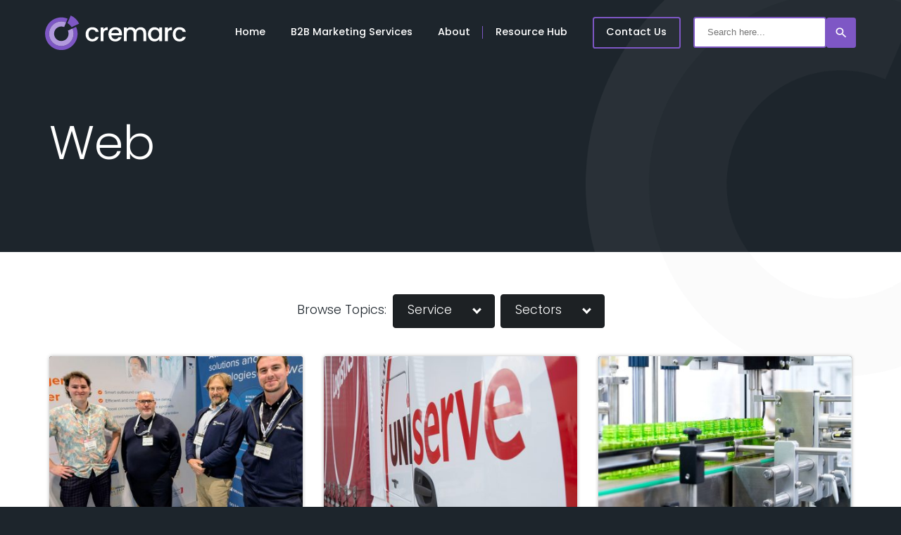

--- FILE ---
content_type: text/html; charset=UTF-8
request_url: https://www.cremarc.com/service/web/
body_size: 18501
content:
<!doctype html><html lang="en-GB"><head><meta charset="utf-8"><meta http-equiv="x-ua-compatible" content="ie=edge"><meta name="viewport" content="width=device-width, initial-scale=1, shrink-to-fit=no"><meta name='robots' content='noindex, follow' /> <script id="cookieyes" type="text/javascript" src="https://cdn-cookieyes.com/client_data/eda5ab9beb861d2059e3dd8a/script.js"></script>  <script data-cfasync="false" data-pagespeed-no-defer>var gtm4wp_datalayer_name = "dataLayer";
	var dataLayer = dataLayer || [];</script> <link rel="preload" href="https://www.cremarc.com/wp-content/plugins/shiftnav-pro/assets/css/fontawesome/fonts/fontawesome-webfont.woff2?v=4.7.0" as="font" type="font/woff2" crossorigin><link media="all" href="https://www.cremarc.com/wp-content/cache/autoptimize/css/autoptimize_7489ab98a666d398bc86102c373a8453.css" rel="stylesheet"><title>Web Archives - Cremarc</title><meta property="og:locale" content="en_GB" /><meta property="og:type" content="article" /><meta property="og:title" content="Web Archives - Cremarc" /><meta property="og:url" content="https://www.cremarc.com/service/web/" /><meta property="og:site_name" content="Cremarc" /><meta name="twitter:card" content="summary_large_image" /><meta name="twitter:site" content="@cremarc" /><link rel='dns-prefetch' href='//cdn.usefathom.com' /><link rel='dns-prefetch' href='//js-eu1.hs-scripts.com' /><link href='https://marketing.cremarc.com' rel='preconnect' /><link rel="alternate" type="application/rss+xml" title="Cremarc &raquo; Web Service Feed" href="https://www.cremarc.com/service/web/feed/" /><style id='wp-img-auto-sizes-contain-inline-css' type='text/css'>img:is([sizes=auto i],[sizes^="auto," i]){contain-intrinsic-size:3000px 1500px}
/*# sourceURL=wp-img-auto-sizes-contain-inline-css */</style><link rel='stylesheet' id='twb-open-sans-css' href='https://fonts.googleapis.com/css?family=Open+Sans%3A300%2C400%2C500%2C600%2C700%2C800&#038;display=swap&#038;ver=6.9' type='text/css' media='all' /><style id='wp-emoji-styles-inline-css' type='text/css'>img.wp-smiley, img.emoji {
		display: inline !important;
		border: none !important;
		box-shadow: none !important;
		height: 1em !important;
		width: 1em !important;
		margin: 0 0.07em !important;
		vertical-align: -0.1em !important;
		background: none !important;
		padding: 0 !important;
	}
/*# sourceURL=wp-emoji-styles-inline-css */</style><style id='wp-block-library-inline-css' type='text/css'>:root{--wp-block-synced-color:#7a00df;--wp-block-synced-color--rgb:122,0,223;--wp-bound-block-color:var(--wp-block-synced-color);--wp-editor-canvas-background:#ddd;--wp-admin-theme-color:#007cba;--wp-admin-theme-color--rgb:0,124,186;--wp-admin-theme-color-darker-10:#006ba1;--wp-admin-theme-color-darker-10--rgb:0,107,160.5;--wp-admin-theme-color-darker-20:#005a87;--wp-admin-theme-color-darker-20--rgb:0,90,135;--wp-admin-border-width-focus:2px}@media (min-resolution:192dpi){:root{--wp-admin-border-width-focus:1.5px}}.wp-element-button{cursor:pointer}:root .has-very-light-gray-background-color{background-color:#eee}:root .has-very-dark-gray-background-color{background-color:#313131}:root .has-very-light-gray-color{color:#eee}:root .has-very-dark-gray-color{color:#313131}:root .has-vivid-green-cyan-to-vivid-cyan-blue-gradient-background{background:linear-gradient(135deg,#00d084,#0693e3)}:root .has-purple-crush-gradient-background{background:linear-gradient(135deg,#34e2e4,#4721fb 50%,#ab1dfe)}:root .has-hazy-dawn-gradient-background{background:linear-gradient(135deg,#faaca8,#dad0ec)}:root .has-subdued-olive-gradient-background{background:linear-gradient(135deg,#fafae1,#67a671)}:root .has-atomic-cream-gradient-background{background:linear-gradient(135deg,#fdd79a,#004a59)}:root .has-nightshade-gradient-background{background:linear-gradient(135deg,#330968,#31cdcf)}:root .has-midnight-gradient-background{background:linear-gradient(135deg,#020381,#2874fc)}:root{--wp--preset--font-size--normal:16px;--wp--preset--font-size--huge:42px}.has-regular-font-size{font-size:1em}.has-larger-font-size{font-size:2.625em}.has-normal-font-size{font-size:var(--wp--preset--font-size--normal)}.has-huge-font-size{font-size:var(--wp--preset--font-size--huge)}.has-text-align-center{text-align:center}.has-text-align-left{text-align:left}.has-text-align-right{text-align:right}.has-fit-text{white-space:nowrap!important}#end-resizable-editor-section{display:none}.aligncenter{clear:both}.items-justified-left{justify-content:flex-start}.items-justified-center{justify-content:center}.items-justified-right{justify-content:flex-end}.items-justified-space-between{justify-content:space-between}.screen-reader-text{border:0;clip-path:inset(50%);height:1px;margin:-1px;overflow:hidden;padding:0;position:absolute;width:1px;word-wrap:normal!important}.screen-reader-text:focus{background-color:#ddd;clip-path:none;color:#444;display:block;font-size:1em;height:auto;left:5px;line-height:normal;padding:15px 23px 14px;text-decoration:none;top:5px;width:auto;z-index:100000}html :where(.has-border-color){border-style:solid}html :where([style*=border-top-color]){border-top-style:solid}html :where([style*=border-right-color]){border-right-style:solid}html :where([style*=border-bottom-color]){border-bottom-style:solid}html :where([style*=border-left-color]){border-left-style:solid}html :where([style*=border-width]){border-style:solid}html :where([style*=border-top-width]){border-top-style:solid}html :where([style*=border-right-width]){border-right-style:solid}html :where([style*=border-bottom-width]){border-bottom-style:solid}html :where([style*=border-left-width]){border-left-style:solid}html :where(img[class*=wp-image-]){height:auto;max-width:100%}:where(figure){margin:0 0 1em}html :where(.is-position-sticky){--wp-admin--admin-bar--position-offset:var(--wp-admin--admin-bar--height,0px)}@media screen and (max-width:600px){html :where(.is-position-sticky){--wp-admin--admin-bar--position-offset:0px}}
/*# sourceURL=/wp-includes/css/dist/block-library/common.min.css */</style><link rel='stylesheet' id='bwg_googlefonts-css' href='https://fonts.googleapis.com/css?family=Ubuntu&#038;subset=greek,latin,greek-ext,vietnamese,cyrillic-ext,latin-ext,cyrillic' type='text/css' media='all' /><style id='__EPYT__style-inline-css' type='text/css'>.epyt-gallery-thumb {
                        width: 33.333%;
                }
                
/*# sourceURL=__EPYT__style-inline-css */</style><script type="text/javascript" src="https://www.cremarc.com/wp-includes/js/jquery/jquery.min.js?ver=3.7.1" id="jquery-core-js"></script> <script type="text/javascript" id="twbbwg-global-js-extra">var twb = {"nonce":"677dd69684","ajax_url":"https://www.cremarc.com/wp-admin/admin-ajax.php","plugin_url":"https://www.cremarc.com/wp-content/plugins/photo-gallery/booster","href":"https://www.cremarc.com/wp-admin/admin.php?page=twbbwg_photo-gallery"};
var twb = {"nonce":"677dd69684","ajax_url":"https://www.cremarc.com/wp-admin/admin-ajax.php","plugin_url":"https://www.cremarc.com/wp-content/plugins/photo-gallery/booster","href":"https://www.cremarc.com/wp-admin/admin.php?page=twbbwg_photo-gallery"};
//# sourceURL=twbbwg-global-js-extra</script> <script type="text/javascript" src="https://cdn.usefathom.com/script.js" id="fathom-snippet-js" defer="defer" data-wp-strategy="defer" data-site="ZDRIJFKX"   data-no-minify></script> <script type="text/javascript" id="bwg_frontend-js-extra">var bwg_objectsL10n = {"bwg_field_required":"field is required.","bwg_mail_validation":"This is not a valid email address.","bwg_search_result":"There are no images matching your search.","bwg_select_tag":"Select Tag","bwg_order_by":"Order By","bwg_search":"Search","bwg_show_ecommerce":"Show Ecommerce","bwg_hide_ecommerce":"Hide Ecommerce","bwg_show_comments":"Show Comments","bwg_hide_comments":"Hide Comments","bwg_restore":"Restore","bwg_maximize":"Maximise","bwg_fullscreen":"Fullscreen","bwg_exit_fullscreen":"Exit Fullscreen","bwg_search_tag":"SEARCH...","bwg_tag_no_match":"No tags found","bwg_all_tags_selected":"All tags selected","bwg_tags_selected":"tags selected","play":"Play","pause":"Pause","is_pro":"","bwg_play":"Play","bwg_pause":"Pause","bwg_hide_info":"Hide info","bwg_show_info":"Show info","bwg_hide_rating":"Hide rating","bwg_show_rating":"Show rating","ok":"Ok","cancel":"Cancel","select_all":"Select all","lazy_load":"0","lazy_loader":"https://www.cremarc.com/wp-content/plugins/photo-gallery/images/ajax_loader.png","front_ajax":"0","bwg_tag_see_all":"see all tags","bwg_tag_see_less":"see less tags"};
//# sourceURL=bwg_frontend-js-extra</script> <script type="text/javascript" id="__ytprefs__-js-extra">var _EPYT_ = {"ajaxurl":"https://www.cremarc.com/wp-admin/admin-ajax.php","security":"baae52b609","gallery_scrolloffset":"20","eppathtoscripts":"https://www.cremarc.com/wp-content/plugins/youtube-embed-plus/scripts/","eppath":"https://www.cremarc.com/wp-content/plugins/youtube-embed-plus/","epresponsiveselector":"[\"iframe.__youtube_prefs__\"]","epdovol":"1","version":"14.2.4","evselector":"iframe.__youtube_prefs__[src], iframe[src*=\"youtube.com/embed/\"], iframe[src*=\"youtube-nocookie.com/embed/\"]","ajax_compat":"","maxres_facade":"eager","ytapi_load":"light","pause_others":"","stopMobileBuffer":"1","facade_mode":"","not_live_on_channel":""};
//# sourceURL=__ytprefs__-js-extra</script> <link rel="https://api.w.org/" href="https://www.cremarc.com/wp-json/" /><link rel="alternate" title="JSON" type="application/json" href="https://www.cremarc.com/wp-json/wp/v2/service/40" /><link rel="EditURI" type="application/rsd+xml" title="RSD" href="https://www.cremarc.com/xmlrpc.php?rsd" />  <script class="hsq-set-content-id" data-content-id="listing-page">var _hsq = _hsq || [];
				_hsq.push(["setContentType", "listing-page"]);</script>  
 <style type="text/css" id="shiftnav-dynamic-css">@media only screen and (min-width:1100px){ #shiftnav-toggle-main, .shiftnav-toggle-mobile{ display:none; } .shiftnav-wrap { padding-top:0 !important; } }
	@media only screen and (max-width:1099px){ .theme-header{ display:none !important; } }

/** ShiftNav Custom Menu Styles (Customizer) **/
/* togglebar */
#shiftnav-toggle-main { background:#1d252c; color:#7e57c5; }
#shiftnav-toggle-main.shiftnav-toggle-main-entire-bar:before, #shiftnav-toggle-main .shiftnav-toggle-burger { font-size:24px; }
/* shiftnav-main */
.shiftnav.shiftnav-shiftnav-main ul.shiftnav-menu li.menu-item.shiftnav-active > .shiftnav-target, .shiftnav.shiftnav-shiftnav-main ul.shiftnav-menu li.menu-item.shiftnav-in-transition > .shiftnav-target, .shiftnav.shiftnav-shiftnav-main ul.shiftnav-menu.shiftnav-active-on-hover li.menu-item > .shiftnav-target:hover, .shiftnav.shiftnav-shiftnav-main ul.shiftnav-menu.shiftnav-active-highlight li.menu-item > .shiftnav-target:active { background:#1d1d20; }
.shiftnav.shiftnav-shiftnav-main ul.shiftnav-menu li.menu-item.current-menu-item > .shiftnav-target, .shiftnav.shiftnav-shiftnav-main ul.shiftnav-menu li.menu-item ul.sub-menu .current-menu-item > .shiftnav-target, .shiftnav.shiftnav-shiftnav-main ul.shiftnav-menu > li.shiftnav-sub-accordion.current-menu-ancestor > .shiftnav-target, .shiftnav.shiftnav-shiftnav-main ul.shiftnav-menu > li.shiftnav-sub-shift.current-menu-ancestor > .shiftnav-target { background:#1d1d20; }
.shiftnav.shiftnav-shiftnav-main ul.shiftnav-menu li.menu-item.shiftnav-highlight > .shiftnav-target, .shiftnav.shiftnav-shiftnav-main ul.shiftnav-menu li.menu-item ul.sub-menu .shiftnav-highlight > .shiftnav-target { background:#1d1d20; }
.shiftnav.shiftnav-shiftnav-main ul.shiftnav-menu li.menu-item > .shiftnav-target { font-size:16px; font-weight:bold; }
.shiftnav.shiftnav-shiftnav-main ul.shiftnav-menu li.menu-item > .shiftnav-target, .shiftnav.shiftnav-shiftnav-main ul.shiftnav-menu li.menu-item > .shiftnav-submenu-activation { border:none; }
.shiftnav.shiftnav-shiftnav-main ul.shiftnav-menu li.menu-item > .shiftnav-submenu-activation { background:#1d1d20; }
.shiftnav.shiftnav-shiftnav-main ul.shiftnav-menu ul.sub-menu { background:#ffffff; }
.shiftnav.shiftnav-shiftnav-main ul.shiftnav-menu ul.sub-menu li.menu-item > .shiftnav-target { font-size:14px; font-weight:normal; }

/* Status: Loaded from Transient */</style><style media="screen">.simplesocialbuttons.simplesocialbuttons_inline .ssb-fb-like, .simplesocialbuttons.simplesocialbuttons_inline amp-facebook-like {
	  margin: ;
	}
		 /*inline margin*/
	
	
	
		.simplesocialbuttons.simplesocialbuttons_inline.simplesocial-round-btm-border button{
	  margin: ;
	}
	
	
	
			 /*margin-digbar*/</style><meta property="og:title" content="Elevating Noetica’s Brand and Market Presence - Cremarc" /><meta property="og:type" content="website" /><meta property="og:url" content="https://www.cremarc.com/case-studies/elevating-noeticas-brand-and-market-presence/" /><meta property="og:site_name" content="Cremarc" /><meta property="og:image" content="https://www.cremarc.com/wp-content/uploads/Cremarc-Elevating-the-Noetica-Brand-and-Market-Presence.jpg" /><meta name="twitter:card" content="summary_large_image" /><meta name="twitter:title" content="Elevating Noetica’s Brand and Market Presence - Cremarc" /><meta property="twitter:image" content="https://www.cremarc.com/wp-content/uploads/Cremarc-Elevating-the-Noetica-Brand-and-Market-Presence.jpg" />  <script data-cfasync="false" data-pagespeed-no-defer>var dataLayer_content = {"pagePostType":"case_studies","pagePostType2":"tax-case_studies","pageCategory":[]};
	dataLayer.push( dataLayer_content );</script> <script data-cfasync="false" data-pagespeed-no-defer>(function(w,d,s,l,i){w[l]=w[l]||[];w[l].push({'gtm.start':
new Date().getTime(),event:'gtm.js'});var f=d.getElementsByTagName(s)[0],
j=d.createElement(s),dl=l!='dataLayer'?'&l='+l:'';j.async=true;j.src=
'//www.googletagmanager.com/gtm.js?id='+i+dl;f.parentNode.insertBefore(j,f);
})(window,document,'script','dataLayer','GTM-P8JPGRH');</script> <link rel="stylesheet" href="https://use.typekit.net/eed2syn.css"><style type="text/css">.recentcomments a{display:inline !important;padding:0 !important;margin:0 !important;}</style> <script type="application/ld+json" class="saswp-schema-markup-output">[{"@context":"https:\/\/schema.org\/","@graph":[{"@context":"https:\/\/schema.org\/","@type":"SiteNavigationElement","@id":"https:\/\/www.cremarc.com\/#home","name":"Home","url":"https:\/\/www.cremarc.com\/"},{"@context":"https:\/\/schema.org\/","@type":"SiteNavigationElement","@id":"https:\/\/www.cremarc.com\/#b2b-marketing-services","name":"B2B Marketing Services","url":"https:\/\/www.cremarc.com\/b2b-marketing-services\/"},{"@context":"https:\/\/schema.org\/","@type":"SiteNavigationElement","@id":"https:\/\/www.cremarc.com\/#strategy-branding-proposition","name":"Strategy, branding & proposition","url":"https:\/\/www.cremarc.com\/b2b-marketing-services\/b2b-branding-agency"},{"@context":"https:\/\/schema.org\/","@type":"SiteNavigationElement","@id":"https:\/\/www.cremarc.com\/#digital-marketing","name":"Digital marketing","url":"https:\/\/www.cremarc.com\/b2b-marketing-services\/b2b-digital-marketing-services"},{"@context":"https:\/\/schema.org\/","@type":"SiteNavigationElement","@id":"https:\/\/www.cremarc.com\/#marketing-technology","name":"Marketing technology","url":"https:\/\/www.cremarc.com\/b2b-marketing-services\/marketing-technology"},{"@context":"https:\/\/schema.org\/","@type":"SiteNavigationElement","@id":"https:\/\/www.cremarc.com\/#account-based-marketing","name":"Account based marketing","url":"https:\/\/www.cremarc.com\/b2b-marketing-services\/account-based-marketing"},{"@context":"https:\/\/schema.org\/","@type":"SiteNavigationElement","@id":"https:\/\/www.cremarc.com\/#content-marketing","name":"Content marketing","url":"https:\/\/www.cremarc.com\/b2b-marketing-services\/b2b-content-marketing-services"},{"@context":"https:\/\/schema.org\/","@type":"SiteNavigationElement","@id":"https:\/\/www.cremarc.com\/#website-design-development","name":"Website Design & Development","url":"https:\/\/www.cremarc.com\/b2b-marketing-services\/b2b-web-design-agency"},{"@context":"https:\/\/schema.org\/","@type":"SiteNavigationElement","@id":"https:\/\/www.cremarc.com\/#about","name":"About","url":"https:\/\/www.cremarc.com\/"},{"@context":"https:\/\/schema.org\/","@type":"SiteNavigationElement","@id":"https:\/\/www.cremarc.com\/#why-cremarc","name":"Why Cremarc","url":"https:\/\/www.cremarc.com\/why-cremarc"},{"@context":"https:\/\/schema.org\/","@type":"SiteNavigationElement","@id":"https:\/\/www.cremarc.com\/#meet-the-team","name":"Meet the team","url":"https:\/\/www.cremarc.com\/meet-the-team"},{"@context":"https:\/\/schema.org\/","@type":"SiteNavigationElement","@id":"https:\/\/www.cremarc.com\/#join-the-team","name":"Join the team","url":"https:\/\/www.cremarc.com\/join-the-team"},{"@context":"https:\/\/schema.org\/","@type":"SiteNavigationElement","@id":"https:\/\/www.cremarc.com\/#resource-hub","name":"Resource Hub","url":"https:\/\/www.cremarc.com\/"},{"@context":"https:\/\/schema.org\/","@type":"SiteNavigationElement","@id":"https:\/\/www.cremarc.com\/#generation-marketing-podcast","name":"Generation Marketing Podcast","url":"https:\/\/www.cremarc.com\/podcasts\/"},{"@context":"https:\/\/schema.org\/","@type":"SiteNavigationElement","@id":"https:\/\/www.cremarc.com\/#blogs","name":"Blogs","url":"https:\/\/www.cremarc.com\/blogs"},{"@context":"https:\/\/schema.org\/","@type":"SiteNavigationElement","@id":"https:\/\/www.cremarc.com\/#case-studies","name":"Case Studies","url":"https:\/\/www.cremarc.com\/case-studies"},{"@context":"https:\/\/schema.org\/","@type":"SiteNavigationElement","@id":"https:\/\/www.cremarc.com\/#contact-us","name":"Contact Us","url":"https:\/\/www.cremarc.com\/contact"}]},

{"@context":"https:\/\/schema.org\/","@type":"BreadcrumbList","@id":"https:\/\/www.cremarc.com\/service\/web\/#breadcrumb","itemListElement":[{"@type":"ListItem","position":1,"item":{"@id":"https:\/\/www.cremarc.com","name":"Cremarc - B2B Tech Marketing Agency"}},{"@type":"ListItem","position":2,"item":{"@id":"https:\/\/www.cremarc.com\/case-studies\/","name":"Case Studies"}},{"@type":"ListItem","position":3,"item":{"@id":"https:\/\/www.cremarc.com\/service\/web\/","name":"Web"}}]}]</script> <style class="wpcode-css-snippet">/* *** FOR ALL CREMARC LABS POSTS *** */
body.single-labs main.main .bg-dark {
	background-color: #1d252c !important;
}


/* EDITS FOR POST 5744 */
.postid-5744 #hero {
	display: none;
}
.postid-5744 #block-1 {
	padding-top: 6rem;
}</style><style class="wpcode-css-snippet">/* HERO SECTION */
#hero .bg-blur-2 {
    width: 100%;
    position: absolute;
    top: -180%;
    left: 0%;
    background: url(https://www.cremarc.com/wp-content/uploads/Gradient_white.png);
    background-position: center;
    background-size: contain;
    background-repeat: no-repeat;
    z-index: -20;
    aspect-ratio: 1;
}


.page-id-5726 h1 {
	font-weight: 600;
}
.page-id-5726 .promo-ribbon {
	background-color: #FFF;
    color: #7e57c5;
    padding: 1rem;
    width: fit-content;
    position: absolute;
    top: 0%;
    left: -5%;
    rotate: -20deg;
	box-shadow: 0 0 24px 12px rgba(0, 0, 0, .3);
}
.page-id-5726 .promo-ribbon p {
    margin-bottom: 0;
    font-weight: 800;
    font-size: 1.5rem;
	line-height: 1;
}
.page-id-5726 .hub-hero-post-wrapper img {
	width: 100%
}

.page-id-5726 .bg-blur-1 {
    width: 1000px;
    position: absolute;
    top: -20%;
    left: -20%;
	background: url('https://www.cremarc.com/wp-content/uploads/Cremarc-Hub-Gradient-background-part.png');
    background-position: center;
    background-size: contain;
    background-repeat: no-repeat;
    z-index: -20;
    aspect-ratio: 16 / 9;
}
.page-id-5726 .bg-blur-1.bg-blur-1.bg-blur-1-alt1 {
   rotate: -20deg;
}

/* HUNGRY FOR MORE SECTION */
.hfmore-area {
	display: flex;
    gap: 2rem;
}


/* CARDS */
.hub-card-overview {
	background-color: #FFF;
    -webkit-box-shadow: 0 0 5px 0 rgba(0, 0, 0, .3);
    box-shadow: 0 0 5px 0 rgba(0, 0, 0, .3);
    height: 100%;
    max-width: 400px;
    margin: 0 auto;
	display: flex;
    flex-direction: column;
	border-radius: 1.5rem;
	overflow: hidden;
	border: 2px solid white;
	transition: transform 0.3s ease-in-out, box-shadow 0.3s ease-in-out;
}
.hub-card-overview:hover {
	transform: scale(1.05);
	box-shadow: 0 8px 12px rgba(0,0,0,0.2);
}
.hub-card-image-wrapper {
	aspect-ratio: 16 / 9;
	width: 100%;
	overflow: hidden;  
}
.hub-card-image-wrapper img {
	width: 100%;
	height: 100%;
	object-fit: cover;   
}
.hub-card-image-wrapper img:hover {
	cursor: pointer;  
}
.hub-card-content-section {
	padding: 30px;
	color: black;
	display: flex;
    flex-direction: column;
    flex-grow: 1;
    justify-content: space-between;
}
.hub-card-content-section h3 {
	font-weight: 500;
}
.hub-card-overview .btn {
	border-radius: 2rem;
}
.hub-card-overview .btn:hover {
	cursor: pointer;
}


/* BUTTONS FOR THIS PAGE */
.hub-page-btn-ext {
	border-radius: 2rem;
}
.hub-page-btn-purple {
	background-color: #7e57c5;
	border-color: #7e57c5;
	color: #FFF;
}
.hub-page-btn-purple:hover {
	background-color: #FFF;
	border-color: #FFF;
	color: #7e57c5;
}
.btn.hub-page-btn-purple:after {
	border: solid #FFF;
	transition: right .5s ease;
	content: "";
    border-width: 0 3px 3px 0;
    display: inline-block;
    padding: 4px;
    transform: rotate(-45deg);
    -webkit-transform: rotate(-45deg);
    position: absolute;
    right: 20px;
    top: 16px;
}
.btn.hub-page-btn-purple:hover:after {
	border: solid #7e57c5;
	transition: right .5s ease;
	content: "";
    border-width: 0 3px 3px 0;
    display: inline-block;
    padding: 4px;
    transform: rotate(-45deg);
    -webkit-transform: rotate(-45deg);
    position: absolute;
    right: 20px;
    top: 16px;
}
.hub-page-btn-white {
	background-color: #FFF;
	border-color: #FFF;
	color: #7e57c5;
}
.hub-page-btn-white:hover {
	background-color: transparent;
	border-color: #7e57c5;
	color: #7e57c5;
}
.btn.hub-page-btn-white:after {
	border: solid #7e57c5;;
	transition: right .5s ease;
	content: "";
    border-width: 0 3px 3px 0;
    display: inline-block;
    padding: 4px;
    transform: rotate(-45deg);
    -webkit-transform: rotate(-45deg);
    position: absolute;
    right: 20px;
    top: 16px;
}
.btn.hub-page-btn-white:hover:after {
	border: solid #7e57c5;
	transition: right .5s ease;
	content: "";
    border-width: 0 3px 3px 0;
    display: inline-block;
    padding: 4px;
    transform: rotate(-45deg);
    -webkit-transform: rotate(-45deg);
    position: absolute;
    right: 20px;
    top: 16px;
}</style><style class="wpcode-css-snippet">nav .is-form-id-5563 {
	margin-left: 20px;
}
@media (max-width: 1252px) {
	nav .is-form-id-5563 {
/* 		max-width: 22%; */
	}
}
@media (max-width: 1175px) {
	nav .is-form-id-5563 {
/* 		max-width: 10%; */
/* 		background-color: red; */
	}
}
.is-form-id-5563.is-form-style.is-form-style-3 label {
    width: calc(100% - 47px) !important;
/* 	margin-right: 4px; */
}
.is-form-id-5563 button.is-search-submit {
	width: 47px;
    height: 47px;
	border-radius: 4px;
/*     border-radius: 50%; */
}
.is-form-id-5563 input.is-search-input {
	padding: 22.5px 20px;
	border: 2px solid #7e57c5 !important;
    border-radius: 4px;
}
.is-form-id-5563 .is-search-icon {
/* 	border-radius: 50%; */
}
.is-form-id-5563.is-form-style .is-search-submit path {
    fill: white;
}
.is-form-id-5563.is-form-style.is-form-style-3 input.is-search-input {
    border-right: 2px solid #7e57c5 !important;
}</style><style class="wpcode-css-snippet">.cr-3867080 {
	display: flex; 
	flex-direction: row;
	width: 100%; 
	height: 350px;
}

/* Make SmartSlider appear and dissapear on mobile */
div.n2-section-smartslider:has(#n2-ss-2-align) {
	display: none;
}
div.n2-section-smartslider:has(#n2-ss-3-align) {
	display: block;
}
@media (min-width: 769px) {
	div.n2-section-smartslider:has(#n2-ss-2-align) {
		display: block;
	}
	div.n2-section-smartslider:has(#n2-ss-3-align) {
		display: none;
	}
}</style><style type="text/css" id="wp-custom-css">footer.content-info .col-sm-7 img {
    width: 100%;
}
@media (max-width: 768px) {
#latest-case-studies .cs-block-1 {
	height: 400px;
}
footer.content-info img:not(.svg) {
    width: 100%;
    padding: 10px 40px;
}
}

@media (max-width: 480px) {
.sub-heading
	{line-height: 1.8rem;}
}


/* EDITS TO THE NAVIGATION */
@media (max-width: 1340px) {
	nav #navbarSupportedContent {
		zoom: 0.90;
	}
	/* Created due to the search section distorting the look of the main nav on small laptop screens */
}


/* EDITS FOR EASY ACCORDION BASE STYLING */
.easy-acrdn-container {
	background-color: #1d252c;
	padding: 1.5rem;
	border-radius: 4px;
	margin-top: 4rem;
}
@media (min-width: 769px) {
	.easy-acrdn-container {
		padding: 2rem;
	}
}
.easy-acrdn-heading-content {
	color: #FFF;
}
.easy-acrdn-code-snippet {
    margin-top: 2rem;
}


/* Remove underline of links */
a:where(:not(.wp-element-button))
{
	text-decoration:none!important;
}
/* Client Work Showcase Gallery */
.postid-4517 #bwg_container1_0 #bwg_container2_0 #spider_popup_overlay_0 {
    background-color: #000000;
    opacity: 0.60;
}
.postid-4517 .bwg_image_title, .postid-4517 .bwg_image_title * {
    color: #000000 !important;
    font-family: inherit;
    font-size: 20px;
    font-weight: bold;
    word-wrap: break-word;
}
.postid-4517 .bwg_image_description, .postid-4517 .bwg_image_description * {
    color: #000000 !important;
    font-family: inherit;
    font-size: 16px;
    font-weight: 400;
    word-break: break-word;
}
.postid-4517 .bwg_close_btn {
    opacity: 1;
    font-size: 40px;
    margin-right: 20px;
    margin-top: 20px;
}
.postid-4517 i.bwg_next_btn.bwg-icon-angle-right {
    color: black;
    font-size: 40px;
    margin-right: 20px;
}

.postid-4517 i.bwg_prev_btn.bwg-icon-angle-left {
    color: black;
    font-size: 40px;
    margin-left: 20px;
}
.postid-4517 .bwg_thumbnail.bwg_container .search_line .CaptionCont span {
    font-size: 15px;
    text-transform: capitalize;
    font-family: inherit;
    line-height: 31px;
}
.postid-4517 .bwg_search_input_container span.search_placeholder_title span {
    font-size: 15px !important;
    font-family: poppins,sans-serif !important;
    text-transform: capitalize;
}
.postid-4517 i.bwg-icon-search.bwg_search {
    font-size: 15px !important;
}
.postid-4578 #bwg_container1_0 #bwg_container2_0 #spider_popup_overlay_0 {
    background-color: #000000;
    opacity: 0.60;
}
.postid-4578 .bwg_image_title, .postid-4517 .bwg_image_title * {
    color: #000000 !important;
    font-family: inherit;
    font-size: 20px;
    font-weight: bold;
    word-wrap: break-word;
}
.postid-4578 .bwg_image_description, .postid-4517 .bwg_image_description * {
    color: #000000 !important;
    font-family: inherit;
    font-size: 16px;
    font-weight: 400;
    word-break: break-word;
}
.postid-4578 .bwg_close_btn {
    opacity: 1;
    font-size: 40px;
    margin-right: 20px;
    margin-top: 20px;
}
.postid-4578 i.bwg_next_btn.bwg-icon-angle-right {
    color: black;
    font-size: 40px;
    margin-right: 20px;
}

.postid-4578 i.bwg_prev_btn.bwg-icon-angle-left {
    color: black;
    font-size: 40px;
    margin-left: 20px;
}
.postid-4578 .bwg_thumbnail.bwg_container .search_line .CaptionCont span {
    font-size: 15px;
    text-transform: capitalize;
    font-family: inherit;
    line-height: 31px;
}
.postid-4578 .bwg_search_input_container span.search_placeholder_title span {
    font-size: 15px !important;
    font-family: poppins,sans-serif !important;
    text-transform: capitalize;
}
.postid-4578 i.bwg-icon-search.bwg_search {
    font-size: 15px !important;
}
div#popmake-5023 {
    background: #1d252c;
    padding: 40px;
    border: none;
}
div#popmake-5023 h2 {
    color: #7e57c5;
    font-weight: bold;
    font-size: 40px;
    padding-bottom: 20px;
}
div#popmake-5023 p {
    color: white;
    line-height: 20px;
}
.topRow {
    display: flex;
    flex-direction: row;
}
.wp-popup .wp-popup-content {
    padding: 25px 0 25px 25px;
}
.p2pop{
	padding-bottom:20px;
}
.columnPop.columnPop1 {
    padding-right: 10px;
}
.wp-popup {
    background-color: #3f3f3fe6 !important;
}
.columnPop1 h2{
	padding-bottom:8px;
	font-weight: 500;
}
button.wp-popup-close-icon.wp-popup-close {
    margin: 5px 10px;
}

.cremarc-font-purple {
	color: #7e57c5;
}
.page-id-5289 #block-2 {
    margin-bottom: 70px;
}
h2.subheading.text-center {
    padding-bottom: 20px;
}
.youtube-container {
  position: relative;
  padding-bottom: 56.25%; /* 16:9 aspect ratio */ 
}

.youtube-container iframe {
  position: absolute;
  top: 0;
  left: 0;
  width: 100%;
  height: 100%;
}
.hubspotForm-podcasts {
    background: white;
    color: #1d252c;
    padding: 10px 25px 35px 25px;
}
.page-id-5434 #block-2 .sub-heading {
    padding-top: 50px;
}

@media only screen and (min-width: 1100px) {
    #hero .text-holder {
        padding: 170px 0 100px;
    }
}
body.single-podcasts {
	background-color: #1d252c;
}
body.single-podcasts .bg-white {
	background-color: #FFFFFF !important;
}

.single-podcasts #hero {background-image: none !important;}

/* *********************************** */
/* ***** EDITS FOR PODCAST POST 5331 ***** */
/* *********************************** */
.postid-5331 .cr-7442998 {
	display: flex;
	flex-wrap: wrap;
}
.postid-5331 .cr4836148 {
	padding: 0 0.5rem;
	flex: 1 1 calc(25%);
	text-align: center;
}
.postid-5331 .cr4836148 img {
	width: 100%;
	height: auto;
	display: block;
}
@media (max-width: 768px) {
	.postid-5331 .cr4836148 {
		flex: 1 1 calc(50%);
		padding: 0.5rem;
	}
}
/* *********************************** */
/* *********************************** */


/* *********************************** */
/* ***** EDITS FOR PODCAST BUZZSPROUT SOCIAL MEDIA LINKS ***** */
/* *********************************** */
.cr-7442998 {
	display: flex;
	flex-wrap: wrap;
}
.cr-8246144 {
		margin-top: 4rem;
	}
.cr4836148 {
	padding: 0 0.5rem;
	flex: 1 1 calc(25%);
	text-align: center;
}
.cr4836148 img {
	width: 100%;
	height: auto;
	display: block;
}
@media (max-width: 768px) {
	.cr-8246144 {
		margin-top: 2rem;
	}
	.cr4836148 {
		flex: 1 1 calc(50%);
		padding: 0.5rem;
	}
}
/* *********************************** */
/* *********************************** */


/* *********************************** */
/* ***** EDITS FOR JOBS POST - 5385 ***** */
/* *********************************** */
.postid-5385 h5 {
	font-weight: 500;
} 
.postid-5385 h5 + ul li strong {
/* 	font-weight: 400; */
}
.postid-5385 ul.bullets {
	margin-left: 2rem;
}
.postid-5385 ul.bullets li strong {
	font-weight: 500;
	color: #1f252c !important;
}


/* ***** EDITS PAGE 5412 ***** */
body.page-id-5412 input.hs-input:not([name="file_upload"]),
body.page-id-5412 textarea.hs-input {
	background-color: #fff !important;
}
body.page-id-5412 .accordion h4 {
	padding: 0 0 20px 0;
}
body.page-id-5412 #block-7 .container div.align-items-center {
	align-items: start !important;
}
body.page-id-5412 .accordion h4 span {
	animation: pulse-accordion-span 5.5s infinite;
}
@keyframes pulse-accordion-span {
  0% {
    transform: scale(1);
    opacity: 1;
  }
  20% {
    transform: scale(1.1);
    opacity: 0.7;
  }
  40% {
    transform: scale(1);
    opacity: 1;
  }
  100% {
    transform: scale(1);
    opacity: 1;
  }
}


/* EDITS FOR PAGE 5434 (Paid Media) */
body.page-id-5434 section:has(.cr-5434-giac-edit-first) {
	padding-bottom: 30px;
}
body.page-id-5434 section:has(.cr-5434-giac-edit) {
	padding-top: 30px;
	padding-bottom: 30px;
}
body.page-id-5434 section:has(.cr-5434-giac-edit-last) {
	padding-top: 30px;
}
body.page-id-5434 .cr-5434-h5-style-2 {
	font-size: 1.5rem !important;
	padding-bottom: 0.75rem;
}
body.page-id-5434 section:has(.cr-5434-1914457) {
	padding-bottom: 0;
}


/* EDITS FOR POST 5504 */
body.postid-5504 .post-featured-image-area {
	display: none;
}
body.postid-5504 p:has(time) {
  color: transparent;
}
body.postid-5504 p:has(time) > :not(time) {
  display: none;
}
body.postid-5504 p:has(time) > time {
  color: #fff;
}
@media (max-width: 768px) {
	body.postid-5504 .text-holder .btn {
		margin-bottom: 2rem;
	}
}


body.postid-5532 div.content h2 {
	color: #7e57c5;
	margin-top: 4rem;
	font-weight: 600;
}
body.postid-5532 div.content p img {
	aspect-ratio: 16 / 9;
	object-fit: contain;
	background-color: #1d252c;
	margin-bottom: 1.5rem;
	border-radius: 0.25rem;
	background-image: url(https://www.cremarc.com/wp-content/uploads/Cremarc-Image-background.png);
}
body.postid-5532 div.content .epyt-video-wrapper {
	border-radius: 0.25rem;
	overflow: hidden;
	margin-bottom: 1.5rem;
}


/* EDITS FOR JTT POST - 5555 */
body.postid-5555 article.join_the_team h2 {
	font-size: 2.3rem;
	color: #7e57c5;
	font-weight: 600;
	margin-top: 3rem;
} 
body.postid-5555 article.join_the_team h3 {
	font-weight: 400;
	margin-bottom: 0.5rem;
}


/* EDITS FOR JTT POST - 5718 */
body.postid-5718 article.join_the_team h2 {
	font-size: 2.3rem;
	color: #7e57c5;
	font-weight: 600;
	margin-top: 3rem;
} 
body.postid-5718 article.join_the_team h3 {
	font-weight: 400;
	margin-bottom: 0.5rem;
}


/* EDITS FOR JTT POST - 5720 */
body.postid-5720 article.join_the_team h2 {
	font-size: 2.3rem;
	color: #7e57c5;
	font-weight: 600;
	margin-top: 3rem;
} 
body.postid-5720 article.join_the_team h3 {
	font-weight: 400;
	margin-bottom: 0.5rem;
}


/* EDITS FOR JTT POST - 5624 */
body.postid-5624 div.entry-content h2 {
	font-size: 2.3rem;
	color: #7e57c5;
	font-weight: 600;
	margin-top: 3rem;
} 
body.postid-5624 div.entry-content h3 {
	font-weight: 400;
	margin-bottom: 0.5rem;
	color: #1d252c;
}


/* EDITS FOR POST - 5633 */
body.postid-5633 div.entry-content h2 {
	font-size: 2.3rem;
	color: #7e57c5;
	font-weight: 600;
	margin-top: 3rem;
} 
body.postid-5633 div.entry-content h3 {
	font-weight: 400;
	margin-bottom: 0.5rem;
	color: #1d252c;
}
body.postid-5633 .post-featured-image-area img {
	border-radius: 4px;
}


/* EDITS FOR POST - 5651 */
body.postid-5651 div.entry-content h2 {
	font-size: 2.3rem;
	color: #7e57c5;
	font-weight: 600;
	margin-top: 3rem;
} 
body.postid-5651 div.entry-content h3 {
	font-weight: 500;
	margin-bottom: 0.5rem;
	color: #1d252c;
	font-size: 1.6rem;
}
body.postid-5651 .post-featured-image-area img {
	border-radius: 4px;
}


/* EDITS FOR POST - 5655 */
body.postid-5655 div.entry-content h2 {
	font-size: 2.3rem;
	color: #7e57c5;
	font-weight: 600;
	margin-top: 3rem;
} 
body.postid-5655 div.entry-content h3 {
	font-weight: 500;
	margin-bottom: 0.5rem;
	color: #1d252c;
	font-size: 1.6rem;
}
body.postid-5655 .post-featured-image-area img {
	border-radius: 4px;
}


/* EDITS FOR POST - 5659 */
body.postid-5659 div.entry-content h2 {
	font-size: 2.3rem;
	color: #7e57c5;
	font-weight: 600;
	margin-top: 3rem;
} 
body.postid-5659 div.entry-content h3 {
	font-weight: 500;
	margin-bottom: 0.5rem;
	color: #1d252c;
	font-size: 1.6rem;
}
body.postid-5659 .post-featured-image-area img {
	border-radius: 4px;
}


/* EDITS FOR POST - 5666 */
body.postid-5666 div.entry-content h2 {
	font-size: 2.3rem;
	color: #7e57c5;
	font-weight: 600;
	margin-top: 3rem;
} 
body.postid-5666 div.entry-content h3 {
	font-weight: 500;
	margin-bottom: 0.5rem;
	color: #1d252c;
	font-size: 1.6rem;
}
body.postid-5666 .post-featured-image-area img {
	border-radius: 4px;
}


/* EDITS FOR POST 5588 */
body.postid-5588 div.content h2 {
	color: #7e57c5;
	margin-top: 4rem;
	font-weight: 600;
}


/* EDITS FOR POST 5605 */
body.postid-5605 h2 {
	color: #7e57c5;
	font-weight: 600;
	margin-top: 2.5rem;
}
body.postid-5605 p img {
	width: 100%;
	aspect-ratio: 16 / 9;
	object-fit: contain;
	margin-bottom: 1.5rem;
	border-radius: 0.25rem;
}
body.postid-5605 section#block-1 {
	color: black;
	max-width: 1000px;
	margin: auto;
}
body.postid-5605 .sector-list {
	display: none;
}


/* EDITS FOR POST 5784 */
body.postid-5784 #block-1 {
	color: black;
}</style><style type="text/css">.is-form-id-5563 .is-search-submit:focus,
			.is-form-id-5563 .is-search-submit:hover,
			.is-form-id-5563 .is-search-submit,
            .is-form-id-5563 .is-search-icon {
			            background-color: #7e57c5 !important;            border-color: #7e57c5 !important;			}</style></head><body class="archive tax-service term-web term-40 wp-theme-cremarcresources sp-easy-accordion-enabled cremarc/resources app-data index-data archive-data taxonomy-data taxonomy-service-data taxonomy-service-web-data"> <script>function myFunction(x) {
	  x.classList.toggle("change");
	}</script> <header class="theme-header"><nav class="navbar navbar-expand-lg p-0"> <a class="logo" href="https://www.cremarc.com/"> <img src="/wp-content/uploads/cremarc-logo.svg" class="img-fluid default-logo" alt="Cremarc" style="width: 200px;"> <img src="/wp-content/uploads/cremarc-logo-blue.svg" class="img-fluid hover-logo" alt="Cremarc" style="width: 200px;"> </a> <button class="navbar-toggler p-0" type="button" data-toggle="collapse" data-target="#navbarSupportedContent" aria-controls="navbarSupportedContent" aria-expanded="false" aria-label="Toggle navigation"><div onclick="myFunction(this)"><div class="bar1"></div><div class="bar2"></div><div class="bar3"></div></div> </button><div class="collapse navbar-collapse" id="navbarSupportedContent"><div class="menu-main-nav-container"><ul id="menu-main-nav" class="navbar-nav ml-auto align-items-center"><li id="menu-item-2503" class="menu-item menu-item-type-post_type menu-item-object-page menu-item-home menu-item-2503"><a href="https://www.cremarc.com/">Home</a></li><li id="menu-item-2586" class="has-mega-menu menu-item menu-item-type-post_type menu-item-object-page menu-item-has-children menu-item-2586"><a href="https://www.cremarc.com/b2b-marketing-services/">B2B Marketing Services</a><ul class="sub-menu"><li id="menu-item-2588" class="menu-item menu-item-type-post_type menu-item-object-page menu-item-2588"><a href="https://www.cremarc.com/b2b-marketing-services/b2b-branding-agency"><span class="menu-title">Strategy, branding <br/>& proposition</span><span class="menu-description">For marketing to deliver an impact for you, it needs to be underpinned by a clear strategy that links the aspirations of your organisation to the needs of your target markets.<span></a></li><li id="menu-item-2587" class="menu-item menu-item-type-post_type menu-item-object-page menu-item-2587"><a href="https://www.cremarc.com/b2b-marketing-services/b2b-digital-marketing-services"><span class="menu-title">Digital <br/>marketing</span><span class="menu-description">We deliver digital impact through web, search, socials and integrated campaigns, and align your digital marketing with measured results.<span></a></li><li id="menu-item-2678" class="menu-item menu-item-type-post_type menu-item-object-page menu-item-2678"><a href="https://www.cremarc.com/b2b-marketing-services/marketing-technology"><span class="menu-title">Marketing <br/>technology</span><span class="menu-description">MarTech opens up far more possibilities to be better, to constantly learn, and do things that, in the past, were simply not possible.<span></a></li><li id="menu-item-2677" class="menu-item menu-item-type-post_type menu-item-object-page menu-item-2677"><a href="https://www.cremarc.com/b2b-marketing-services/account-based-marketing"><span class="menu-title">Account based <br/>marketing</span><span class="menu-description">Through account-based marketing we can help you to be laser focused and open doors for you that have previously been closed.<span></a></li><li id="menu-item-2676" class="menu-item menu-item-type-post_type menu-item-object-page menu-item-2676"><a href="https://www.cremarc.com/b2b-marketing-services/b2b-content-marketing-services"><span class="menu-title">Content <br/>marketing</span><span class="menu-description">We create content that captures attention, draws in your target personas, and turns initial interest into intent to purchase.<span></a></li><li id="menu-item-4817" class="menu-item menu-item-type-post_type menu-item-object-page menu-item-4817"><a href="https://www.cremarc.com/b2b-marketing-services/b2b-web-design-agency"><span class="menu-title">Website Design & Development</span><span class="menu-description">We design compelling, user-focused B2B websites, combining engaging content and UX for impactful brand representation and audience engagement.<span></a></li></ul></li><li id="menu-item-3008" class="has-mega-menu pipe menu-item menu-item-type-custom menu-item-object-custom menu-item-has-children menu-item-3008"><a>About</a><ul class="sub-menu"><li id="menu-item-3004" class="single-height menu-item menu-item-type-post_type menu-item-object-page menu-item-3004"><a href="https://www.cremarc.com/why-cremarc"><span class="menu-title">Why Cremarc</span><span class="menu-description">A team of talented people that blend creative and innovative thinking with science and data, delivering measurable return for clients.<span></a></li><li id="menu-item-2709" class="single-height menu-item menu-item-type-post_type menu-item-object-page menu-item-2709"><a href="https://www.cremarc.com/meet-the-team"><span class="menu-title">Meet the team</span><span class="menu-description">Meet the lovely team members that make cremarc who we are. It&rsquo;s always nice to put a face to a name so come and take a look.<span></a></li><li id="menu-item-2708" class="single-height menu-item menu-item-type-post_type menu-item-object-page menu-item-2708"><a href="https://www.cremarc.com/join-the-team"><span class="menu-title">Join the team</span><span class="menu-description">Do you love marketing and think you are brilliant at what you do? We are a rapidly growing company and are constantly looking for marketing rockstars to join the team.<span></a></li></ul></li><li id="menu-item-2506" class="has-mega-menu menu-item menu-item-type-custom menu-item-object-custom menu-item-has-children menu-item-2506"><a>Resource Hub</a><ul class="sub-menu"><li id="menu-item-5315" class="single-height menu-item menu-item-type-post_type menu-item-object-page menu-item-5315"><a href="https://www.cremarc.com/podcasts/"><span class="menu-title">Generation Marketing Podcast</span><span class="menu-description">Listen and stream the Generation Marketing podcast today for opinions, insights, and success stories!<span></a></li><li id="menu-item-2707" class="single-height menu-item menu-item-type-post_type menu-item-object-page current_page_parent menu-item-2707"><a href="https://www.cremarc.com/blogs"><span class="menu-title">Blogs</span><span class="menu-description">Want to improve your digital marketing knowledge? We have plenty of blogs ranging a multitude of topics so come and take a look!<span></a></li><li id="menu-item-3128" class="single-height menu-item menu-item-type-post_type menu-item-object-page menu-item-3128"><a href="https://www.cremarc.com/case-studies"><span class="menu-title">Case Studies</span><span class="menu-description">We are not only proud of the work we have delivered for our clients, but the results and value it has delivered for them. Take a look at some of our case studies.<span></a></li></ul></li><li id="menu-item-2507" class="header-btn menu-item menu-item-type-custom menu-item-object-custom menu-item-2507"><a href="/contact">Contact Us</a></li></ul></div><form  class="is-search-form is-form-style is-form-style-3 is-form-id-5563" action="https://www.cremarc.com/" method="get" role="search" ><label for="is-search-input-5563"><span class="is-screen-reader-text">Search for:</span><input  type="search" id="is-search-input-5563" name="s" value="" class="is-search-input" placeholder="Search here..." autocomplete=off /></label><button type="submit" class="is-search-submit"><span class="is-screen-reader-text">Search Button</span><span class="is-search-icon"><svg focusable="false" aria-label="Search" xmlns="http://www.w3.org/2000/svg" viewbox="0 0 24 24" width="24px"><path d="M15.5 14h-.79l-.28-.27C15.41 12.59 16 11.11 16 9.5 16 5.91 13.09 3 9.5 3S3 5.91 3 9.5 5.91 16 9.5 16c1.61 0 3.09-.59 4.23-1.57l.27.28v.79l5 4.99L20.49 19l-4.99-5zm-6 0C7.01 14 5 11.99 5 9.5S7.01 5 9.5 5 14 7.01 14 9.5 11.99 14 9.5 14z"></path></svg></span></button><input type="hidden" name="id" value="5563" /></form></div></nav></header><div class="wrap" role="document"><div class="content"><main class="main"><section id="hero" class="left-align" style="background-image: url()"><div class="container"><div class="text-holder"><h1 class="banner-heading">Web</h1></div></div></section><div class="wrap bg-white padding-default"><div class="container"><div class="cat-filter d-flex flex-column flex-md-row justify-content-center"> <label>Browse Topics:</label><div class="dropdown show px-1"> <a class="btn btn-dark mt-0 dropdown-toggle" href="#" role="button" id="dropdownServices" data-toggle="dropdown"
 aria-haspopup="true" aria-expanded="false" data-display="static"> Service </a><div class="dropdown-menu" aria-labelledby="dropdownServices"> <a class="dropdown-item" href="https://www.cremarc.com/service/account-based-marketing/"> Account-Based Marketing </a> <a class="dropdown-item" href="https://www.cremarc.com/service/brand-building/"> Brand Building </a> <a class="dropdown-item" href="https://www.cremarc.com/service/content-marketing/"> Content Marketing </a> <a class="dropdown-item" href="https://www.cremarc.com/service/creative/"> Creative </a> <a class="dropdown-item" href="https://www.cremarc.com/service/demand-generation/"> Demand Generation </a> <a class="dropdown-item" href="https://www.cremarc.com/service/integrated-campaigns/"> Integrated Campaigns </a> <a class="dropdown-item" href="https://www.cremarc.com/service/lead-generation/"> Lead Generation </a> <a class="dropdown-item" href="https://www.cremarc.com/service/marketing-strategy/"> Marketing Strategy </a> <a class="dropdown-item" href="https://www.cremarc.com/service/ppc-paid-media/"> PPC &amp; Paid Media </a> <a class="dropdown-item" href="https://www.cremarc.com/service/seo/"> SEO </a> <a class="dropdown-item" href="https://www.cremarc.com/service/social-media/"> Social Media </a> <a class="dropdown-item" href="https://www.cremarc.com/service/web/"> Web </a></div></div><div class="dropdown show px-1"> <a class="btn btn-dark mt-0 dropdown-toggle" href="#" role="button" id="dropdownSectors" data-toggle="dropdown"
 aria-haspopup="true" aria-expanded="false" data-display="static"> Sectors </a><div class="dropdown-menu" aria-labelledby="dropdownSectors"> <a class="dropdown-item" href="https://www.cremarc.com/sector/apps-development/"> Apps Development </a> <a class="dropdown-item" href="https://www.cremarc.com/sector/apps-testing/"> Apps Testing </a> <a class="dropdown-item" href="https://www.cremarc.com/sector/contact-centre-software/"> Contact Centre Software </a> <a class="dropdown-item" href="https://www.cremarc.com/sector/cybersecurity/"> Cybersecurity </a> <a class="dropdown-item" href="https://www.cremarc.com/sector/fintech/"> Fintech </a> <a class="dropdown-item" href="https://www.cremarc.com/sector/housing-software/"> Housing Software </a> <a class="dropdown-item" href="https://www.cremarc.com/sector/it-services/"> IT Services </a> <a class="dropdown-item" href="https://www.cremarc.com/sector/managed-services-providers/"> Managed Services Providers </a> <a class="dropdown-item" href="https://www.cremarc.com/sector/management-consulting/"> Management Consulting </a> <a class="dropdown-item" href="https://www.cremarc.com/sector/quantum-technology/"> Quantum Technology </a> <a class="dropdown-item" href="https://www.cremarc.com/sector/saas/"> SaaS </a></div></div></div><div class="row gutters-sm"><article class="col-sm-6 col-lg-4" style="margin-bottom: 30px"><div class="case-study-overview"> <a href="https://www.cremarc.com/case-studies/elevating-noeticas-brand-and-market-presence/"> <img width="400" height="250" src="https://www.cremarc.com/wp-content/uploads/Cremarc-Elevating-the-Noetica-Brand-and-Market-Presence-400x250.jpg" class="img-fluid wp-post-image" alt="Cremarc - Elevating the Noetica Brand and Market Presence" decoding="async" fetchpriority="high" srcset="https://www.cremarc.com/wp-content/uploads/Cremarc-Elevating-the-Noetica-Brand-and-Market-Presence-400x250.jpg 400w, https://www.cremarc.com/wp-content/uploads/Cremarc-Elevating-the-Noetica-Brand-and-Market-Presence-768x480.jpg 768w, https://www.cremarc.com/wp-content/uploads/Cremarc-Elevating-the-Noetica-Brand-and-Market-Presence.jpg 800w" sizes="(max-width: 400px) 100vw, 400px" /> </a><header><h3>Elevating Noetica’s Brand and Market Presence with Authentic Social & SEO</h3><div class="client-logo"> <img class="client-logo"src="https://www.cremarc.com/wp-content/uploads/Noetica-logo.png" alt="" /></div> <a href="https://www.cremarc.com/case-studies/elevating-noeticas-brand-and-market-presence/" class="btn btn-sm btn-outline-primary">Read more</a></header></div></article><article class="col-sm-6 col-lg-4" style="margin-bottom: 30px"><div class="case-study-overview"> <a href="https://www.cremarc.com/case-studies/uniserve"> <img width="400" height="250" src="https://www.cremarc.com/wp-content/uploads/uniserve-lorry-400x250.jpg" class="img-fluid wp-post-image" alt="Uniserve lorry" decoding="async" /> </a><header><h3>Uniserve see a 114.29% increase in quotes after a Cremarc SEO campaign</h3><div class="client-logo"> <img class="client-logo"src="https://www.cremarc.com/wp-content/uploads/Uniserve_logo_Web.jpg" alt="" /></div> <a href="https://www.cremarc.com/case-studies/uniserve" class="btn btn-sm btn-outline-primary">Read more</a></header></div></article><article class="col-sm-6 col-lg-4" style="margin-bottom: 30px"><div class="case-study-overview"> <a href="https://www.cremarc.com/case-studies/advanced-dynamics"> <img width="400" height="250" src="https://www.cremarc.com/wp-content/uploads/bottle-packaging-equipment-400x250.jpg" class="img-fluid wp-post-image" alt="packaging equipment advanced dynamics case study" decoding="async" /> </a><header><h3>Organic visibility increased as a result of SEO through technical SEO, keyword rankings and conversions increase.</h3><div class="client-logo"> <img class="client-logo"src="https://www.cremarc.com/wp-content/uploads/advanced-dymanics-logo.png" alt="advanced dynamics logo" /></div> <a href="https://www.cremarc.com/case-studies/advanced-dynamics" class="btn btn-sm btn-outline-primary">Read more</a></header></div></article><article class="col-sm-6 col-lg-4" style="margin-bottom: 30px"><div class="case-study-overview"> <a href="https://www.cremarc.com/case-studies/liquidvoice"> <img width="400" height="250" src="https://www.cremarc.com/wp-content/uploads/liquid-voice-400x250.png" class="img-fluid wp-post-image" alt="" decoding="async" loading="lazy" /> </a><header><h3>Helping Liquid Voice build traction in a fast-moving market</h3><div class="client-logo"> <img class="client-logo"src="https://www.cremarc.com/wp-content/uploads/liquid-voice-logo.png" alt="" /></div> <a href="https://www.cremarc.com/case-studies/liquidvoice" class="btn btn-sm btn-outline-primary">Read more</a></header></div></article><article class="col-sm-6 col-lg-4" style="margin-bottom: 30px"><div class="case-study-overview"> <a href="https://www.cremarc.com/case-studies/nak"> <img width="400" height="250" src="https://www.cremarc.com/wp-content/uploads/nak-banner-400x250.png" class="img-fluid wp-post-image" alt="" decoding="async" loading="lazy" /> </a><header><h3>Market positioning and a multi-channel campaign strategy for NAK</h3><div class="client-logo"> <img class="client-logo"src="https://www.cremarc.com/wp-content/uploads/NAK_rev-1.png" alt="" /></div> <a href="https://www.cremarc.com/case-studies/nak" class="btn btn-sm btn-outline-primary">Read more</a></header></div></article><article class="col-sm-6 col-lg-4" style="margin-bottom: 30px"><div class="case-study-overview"> <a href="https://www.cremarc.com/case-studies/highpoint"> <img width="400" height="250" src="https://www.cremarc.com/wp-content/uploads/highpoint-banner-400x250.png" class="img-fluid wp-post-image" alt="" decoding="async" loading="lazy" /> </a><header><h3>Scaling UK business growth for HighPoint with the full marketing mix</h3><div class="client-logo"> <img class="client-logo"src="https://www.cremarc.com/wp-content/uploads/high-point-logo.jpg" alt="" /></div> <a href="https://www.cremarc.com/case-studies/highpoint" class="btn btn-sm btn-outline-primary">Read more</a></header></div></article><article class="col-sm-6 col-lg-4" style="margin-bottom: 30px"><div class="case-study-overview"> <a href="https://www.cremarc.com/case-studies/redcentric"> <img width="400" height="250" src="https://www.cremarc.com/wp-content/uploads/Banner-400x250.jpg" class="img-fluid wp-post-image" alt="" decoding="async" loading="lazy" /> </a><header><h3>How we transformed Redcentric's website to a new level</h3><div class="client-logo"> <img class="client-logo"src="https://www.cremarc.com/wp-content/uploads/redcentric.png" alt="" /></div> <a href="https://www.cremarc.com/case-studies/redcentric" class="btn btn-sm btn-outline-primary">Read more</a></header></div></article></div></div></div></main></div></div><footer class="content-info"><div class="container"><div class="row d-flex text-center justify-content-center mb-5"><div class="col-md-8"><h2 class="sub-heading">Let&#8217;s talk</h2><p>Have something on your mind that you’d like to chat about? We love to bounce ideas around and help any way that we can, so please feel free to reach out.</p><p><a class="btn btn-primary mt-1" href="https://www.cremarc.com/contact">Let&#8217;s Talk</a></p><p>&nbsp;</p><p>&nbsp;</p><div class="row"><div class="col-sm-7"><img decoding="async" src="https://www.cremarc.com/wp-content/uploads/The-Drum.png" alt="alt tag" /></div><div class="col-sm-5"><a href="/" class="custom-link no-lightbox" title="UK-Agency-Awards-2023-Finalist-Badge-e1696531548964" aria-label="" onclick="event.stopPropagation()" target="_self" rel=""><img decoding="async" src="https://www.cremarc.com/wp-content/uploads/UK-Agency-Awards-2023-Finalist-Badge-e1696531548964.png" alt="alt tag" /></a></div><p>&nbsp;</p><div class="col-sm-12"><img loading="lazy" decoding="async" class="alignnone wp-image-4664 img-fluid" src="https://www.cremarc.com/wp-content/uploads/DIGITAL-AGENCY-OF-THE-YEAR-1.jpg" alt="digital agency of the year - UK business tech - silver award" width="430" height="258" /></div></div></div></div><div class="d-md-flex justify-content-between"> <a class="logo" href="https://www.cremarc.com/"> <img src="/wp-content/uploads/cremarc-logo.svg" class="img-fluid" alt="Cremarc" style="width: 200px;"> </a><ul class="social d-flex justify-content-left"><li class="linkedin"> <a href="https://www.linkedin.com/company/cremarc"> <img src="https://www.cremarc.com/wp-content/themes/cremarc/dist/images/linkedin_3847befe.svg" alt="LinkedIn" class="svg"> </a></li><li class="twitter"> <a href="https://X.com/Cremarc"> <img src="https://www.cremarc.com/wp-content/uploads/icons8-twitterx-1.svg" alt="Twitter" class="svg"> </a></li></ul></div> <small>Copyright &copy; 2026 Cremarc Limited</small><div class="menu-policy-links-container"><ul id="menu-policy-links" class="nav"><li id="menu-item-2596" class="menu-item menu-item-type-post_type menu-item-object-page menu-item-2596"><a href="https://www.cremarc.com/terms-and-conditions">Terms &#038; Conditions</a></li><li id="menu-item-2595" class="menu-item menu-item-type-post_type menu-item-object-page menu-item-2595"><a href="https://www.cremarc.com/environmental-policy">Our Environmental Policy</a></li><li id="menu-item-3365" class="menu-item menu-item-type-post_type menu-item-object-page menu-item-3365"><a href="https://www.cremarc.com/modern-slavery-statement">Modern Slavery Statement</a></li><li id="menu-item-3364" class="menu-item menu-item-type-post_type menu-item-object-page menu-item-3364"><a href="https://www.cremarc.com/cookie-policy">Cookie Policy</a></li><li id="menu-item-2979" class="menu-item menu-item-type-post_type menu-item-object-page menu-item-privacy-policy menu-item-2979"><a rel="privacy-policy" href="https://www.cremarc.com/privacy-policy/">Privacy Policy</a></li></ul></div></div>  <script>(function() {
  // Function to get all URL parameters
  function getUrlParams() {
    const urlSearchParams = new URLSearchParams(window.location.search);
    const params = {};
    for (const [key, value] of urlSearchParams.entries()) {
      // Focus only on UTM parameters (starting with utm_)
      if (key.startsWith('utm_')) {
        params[key] = value;
      }
    }
    return params;
  }

  // Function to update link HREF with UTM parameters
  function updateLinkHrefs(params) {
    const links = document.querySelectorAll('a[href]');
    for (const link of links) {
      const currentHref = link.href;
      const hasExistingParams = currentHref.includes('?');
      
      // Check if UTM parameters exist, otherwise skip
      if (Object.keys(params).length === 0) {
          continue;
      }
      
      const separator = hasExistingParams ? '&' : '?';
      const queryString = new URLSearchParams(params);
      link.href = currentHref + separator + queryString.toString();
    }
  }

  // Capture UTM parameters on page load
  const utmParams = getUrlParams();

  // Update all link HREFs with captured UTM parameters (if any)
  updateLinkHrefs(utmParams);
})();</script> </footer> <script type="speculationrules">{"prefetch":[{"source":"document","where":{"and":[{"href_matches":"/*"},{"not":{"href_matches":["/wp-*.php","/wp-admin/*","/wp-content/uploads/*","/wp-content/*","/wp-content/plugins/*","/wp-content/themes/cremarc/resources/*","/*\\?(.+)"]}},{"not":{"selector_matches":"a[rel~=\"nofollow\"]"}},{"not":{"selector_matches":".no-prefetch, .no-prefetch a"}}]},"eagerness":"conservative"}]}</script> <script>// Used by Gallery Custom Links to handle tenacious Lightboxes
				//jQuery(document).ready(function () {

					function mgclInit() {
						
						// In jQuery:
						// if (jQuery.fn.off) {
						// 	jQuery('.no-lightbox, .no-lightbox img').off('click'); // jQuery 1.7+
						// }
						// else {
						// 	jQuery('.no-lightbox, .no-lightbox img').unbind('click'); // < jQuery 1.7
						// }

						// 2022/10/24: In Vanilla JS
						var elements = document.querySelectorAll('.no-lightbox, .no-lightbox img');
						for (var i = 0; i < elements.length; i++) {
						 	elements[i].onclick = null;
						}


						// In jQuery:
						//jQuery('a.no-lightbox').click(mgclOnClick);

						// 2022/10/24: In Vanilla JS:
						var elements = document.querySelectorAll('a.no-lightbox');
						for (var i = 0; i < elements.length; i++) {
						 	elements[i].onclick = mgclOnClick;
						}

						// in jQuery:
						// if (jQuery.fn.off) {
						// 	jQuery('a.set-target').off('click'); // jQuery 1.7+
						// }
						// else {
						// 	jQuery('a.set-target').unbind('click'); // < jQuery 1.7
						// }
						// jQuery('a.set-target').click(mgclOnClick);

						// 2022/10/24: In Vanilla JS:
						var elements = document.querySelectorAll('a.set-target');
						for (var i = 0; i < elements.length; i++) {
						 	elements[i].onclick = mgclOnClick;
						}
					}

					function mgclOnClick() {
						if (!this.target || this.target == '' || this.target == '_self')
							window.location = this.href;
						else
							window.open(this.href,this.target);
						return false;
					}

					// From WP Gallery Custom Links
					// Reduce the number of  conflicting lightboxes
					function mgclAddLoadEvent(func) {
						var oldOnload = window.onload;
						if (typeof window.onload != 'function') {
							window.onload = func;
						} else {
							window.onload = function() {
								oldOnload();
								func();
							}
						}
					}

					mgclAddLoadEvent(mgclInit);
					mgclInit();

				//});</script> <div id="shiftnav-toggle-main" class="shiftnav-toggle-main-align-left shiftnav-toggle-style-full_bar shiftnav-togglebar-gap-auto shiftnav-toggle-edge-right shiftnav-toggle-icon-x"  		><button id="shiftnav-toggle-main-button" class="shiftnav-toggle shiftnav-toggle-shiftnav-main shiftnav-toggle-burger" tabindex="1" 	data-shiftnav-target="shiftnav-main"	aria-label="Toggle Menu"><i class="fa fa-bars"></i></button><div class="shiftnav-main-toggle-content shiftnav-toggle-main-block"><a href="https://www.cremarc.com/" style="display:block"><img src="/wp-content/uploads/cremarc-logo.svg" class="img-fluid default-logo" alt="Cremarc" style="width: 140px;"></a></div></div><div class="shiftnav shiftnav-nojs shiftnav-shiftnav-main shiftnav-right-edge shiftnav-skin-standard-dark shiftnav-transition-standard" id="shiftnav-main" data-shiftnav-id="shiftnav-main"><div class="shiftnav-inner"> <a href="https://www.cremarc.com/" style="display:block"><img src="/wp-content/uploads/cremarc-logo.svg" class="img-fluid default-logo" alt="Cremarc" style="width: 240px; padding:20px;"></a><nav class="shiftnav-nav"><ul id="menu-main-nav-1" class="shiftnav-menu shiftnav-targets-default shiftnav-targets-text-default shiftnav-targets-icon-default"><li class="menu-item menu-item-type-post_type menu-item-object-page menu-item-home menu-item-2503 shiftnav-depth-0"><a class="shiftnav-target"  href="https://www.cremarc.com/">Home</a></li><li class="has-mega-menu menu-item menu-item-type-post_type menu-item-object-page menu-item-has-children menu-item-2586 shiftnav-sub-accordion shiftnav-depth-0"><span class="shiftnav-target" >B2B Marketing Services</span><span role="button" tabindex="0" class="shiftnav-submenu-activation shiftnav-submenu-activation-open"><i class="fa fa-chevron-down"></i></span><span role="button" tabindex="0" class="shiftnav-submenu-activation shiftnav-submenu-activation-close"><i class="fa fa-chevron-up"></i></span><ul class="sub-menu sub-menu-1"><li class="menu-item menu-item-type-post_type menu-item-object-page menu-item-2588 shiftnav-depth-1"><a href="https://www.cremarc.com/b2b-marketing-services/b2b-branding-agency"><span class="menu-title">Strategy, branding <br/>& proposition</span><span class="menu-description">For marketing to deliver an impact for you, it needs to be underpinned by a clear strategy that links the aspirations of your organisation to the needs of your target markets.<span></a></li><li class="menu-item menu-item-type-post_type menu-item-object-page menu-item-2587 shiftnav-depth-1"><a href="https://www.cremarc.com/b2b-marketing-services/b2b-digital-marketing-services"><span class="menu-title">Digital <br/>marketing</span><span class="menu-description">We deliver digital impact through web, search, socials and integrated campaigns, and align your digital marketing with measured results.<span></a></li><li class="menu-item menu-item-type-post_type menu-item-object-page menu-item-2678 shiftnav-depth-1"><a href="https://www.cremarc.com/b2b-marketing-services/marketing-technology"><span class="menu-title">Marketing <br/>technology</span><span class="menu-description">MarTech opens up far more possibilities to be better, to constantly learn, and do things that, in the past, were simply not possible.<span></a></li><li class="menu-item menu-item-type-post_type menu-item-object-page menu-item-2677 shiftnav-depth-1"><a href="https://www.cremarc.com/b2b-marketing-services/account-based-marketing"><span class="menu-title">Account based <br/>marketing</span><span class="menu-description">Through account-based marketing we can help you to be laser focused and open doors for you that have previously been closed.<span></a></li><li class="menu-item menu-item-type-post_type menu-item-object-page menu-item-2676 shiftnav-depth-1"><a href="https://www.cremarc.com/b2b-marketing-services/b2b-content-marketing-services"><span class="menu-title">Content <br/>marketing</span><span class="menu-description">We create content that captures attention, draws in your target personas, and turns initial interest into intent to purchase.<span></a></li><li class="menu-item menu-item-type-post_type menu-item-object-page menu-item-4817 shiftnav-depth-1"><a href="https://www.cremarc.com/b2b-marketing-services/b2b-web-design-agency"><span class="menu-title">Website Design & Development</span><span class="menu-description">We design compelling, user-focused B2B websites, combining engaging content and UX for impactful brand representation and audience engagement.<span></a></li><li class="shiftnav-retract"><a tabindex="0" class="shiftnav-target"><i class="fa fa-chevron-left"></i> Back</a></li></ul></li><li class="has-mega-menu pipe menu-item menu-item-type-custom menu-item-object-custom menu-item-has-children menu-item-3008 shiftnav-sub-accordion shiftnav-depth-0"><span class="shiftnav-target" >About</span><span role="button" tabindex="0" class="shiftnav-submenu-activation shiftnav-submenu-activation-open"><i class="fa fa-chevron-down"></i></span><span role="button" tabindex="0" class="shiftnav-submenu-activation shiftnav-submenu-activation-close"><i class="fa fa-chevron-up"></i></span><ul class="sub-menu sub-menu-1"><li class="single-height menu-item menu-item-type-post_type menu-item-object-page menu-item-3004 shiftnav-depth-1"><a href="https://www.cremarc.com/why-cremarc"><span class="menu-title">Why Cremarc</span><span class="menu-description">A team of talented people that blend creative and innovative thinking with science and data, delivering measurable return for clients.<span></a></li><li class="single-height menu-item menu-item-type-post_type menu-item-object-page menu-item-2709 shiftnav-depth-1"><a href="https://www.cremarc.com/meet-the-team"><span class="menu-title">Meet the team</span><span class="menu-description">Meet the lovely team members that make cremarc who we are. It&rsquo;s always nice to put a face to a name so come and take a look.<span></a></li><li class="single-height menu-item menu-item-type-post_type menu-item-object-page menu-item-2708 shiftnav-depth-1"><a href="https://www.cremarc.com/join-the-team"><span class="menu-title">Join the team</span><span class="menu-description">Do you love marketing and think you are brilliant at what you do? We are a rapidly growing company and are constantly looking for marketing rockstars to join the team.<span></a></li><li class="shiftnav-retract"><a tabindex="0" class="shiftnav-target"><i class="fa fa-chevron-left"></i> Back</a></li></ul></li><li class="has-mega-menu menu-item menu-item-type-custom menu-item-object-custom menu-item-has-children menu-item-2506 shiftnav-sub-accordion shiftnav-depth-0"><span class="shiftnav-target" >Resource Hub</span><span role="button" tabindex="0" class="shiftnav-submenu-activation shiftnav-submenu-activation-open"><i class="fa fa-chevron-down"></i></span><span role="button" tabindex="0" class="shiftnav-submenu-activation shiftnav-submenu-activation-close"><i class="fa fa-chevron-up"></i></span><ul class="sub-menu sub-menu-1"><li class="single-height menu-item menu-item-type-post_type menu-item-object-page menu-item-5315 shiftnav-depth-1"><a href="https://www.cremarc.com/podcasts/"><span class="menu-title">Generation Marketing Podcast</span><span class="menu-description">Listen and stream the Generation Marketing podcast today for opinions, insights, and success stories!<span></a></li><li class="single-height menu-item menu-item-type-post_type menu-item-object-page current_page_parent menu-item-2707 shiftnav-depth-1"><a href="https://www.cremarc.com/blogs"><span class="menu-title">Blogs</span><span class="menu-description">Want to improve your digital marketing knowledge? We have plenty of blogs ranging a multitude of topics so come and take a look!<span></a></li><li class="single-height menu-item menu-item-type-post_type menu-item-object-page menu-item-3128 shiftnav-depth-1"><a href="https://www.cremarc.com/case-studies"><span class="menu-title">Case Studies</span><span class="menu-description">We are not only proud of the work we have delivered for our clients, but the results and value it has delivered for them. Take a look at some of our case studies.<span></a></li><li class="shiftnav-retract"><a tabindex="0" class="shiftnav-target"><i class="fa fa-chevron-left"></i> Back</a></li></ul></li></ul></nav><div style="padding: 0 25px;"><a class="btn btn-outline-primary mt-3" href="https://www.cremarc.com/contact">Work With Us</a></div><div class="mt-4" style="padding: 0 25px"><form  class="is-search-form is-form-style is-form-style-3 is-form-id-5563" action="https://www.cremarc.com/" method="get" role="search" ><label for="is-search-input-5563"><span class="is-screen-reader-text">Search for:</span><input  type="search" id="is-search-input-5563" name="s" value="" class="is-search-input" placeholder="Search here..." autocomplete=off /></label><button type="submit" class="is-search-submit"><span class="is-screen-reader-text">Search Button</span><span class="is-search-icon"><svg focusable="false" aria-label="Search" xmlns="http://www.w3.org/2000/svg" viewbox="0 0 24 24" width="24px"><path d="M15.5 14h-.79l-.28-.27C15.41 12.59 16 11.11 16 9.5 16 5.91 13.09 3 9.5 3S3 5.91 3 9.5 5.91 16 9.5 16c1.61 0 3.09-.59 4.23-1.57l.27.28v.79l5 4.99L20.49 19l-4.99-5zm-6 0C7.01 14 5 11.99 5 9.5S7.01 5 9.5 5 14 7.01 14 9.5 11.99 14 9.5 14z"></path></svg></span></button><input type="hidden" name="id" value="5563" /></form></div> <button class="shiftnav-sr-close shiftnav-sr-only shiftnav-sr-only-focusable"> &times; Close Panel </button></div></div><style id='global-styles-inline-css' type='text/css'>:root{--wp--preset--aspect-ratio--square: 1;--wp--preset--aspect-ratio--4-3: 4/3;--wp--preset--aspect-ratio--3-4: 3/4;--wp--preset--aspect-ratio--3-2: 3/2;--wp--preset--aspect-ratio--2-3: 2/3;--wp--preset--aspect-ratio--16-9: 16/9;--wp--preset--aspect-ratio--9-16: 9/16;--wp--preset--color--black: #000000;--wp--preset--color--cyan-bluish-gray: #abb8c3;--wp--preset--color--white: #ffffff;--wp--preset--color--pale-pink: #f78da7;--wp--preset--color--vivid-red: #cf2e2e;--wp--preset--color--luminous-vivid-orange: #ff6900;--wp--preset--color--luminous-vivid-amber: #fcb900;--wp--preset--color--light-green-cyan: #7bdcb5;--wp--preset--color--vivid-green-cyan: #00d084;--wp--preset--color--pale-cyan-blue: #8ed1fc;--wp--preset--color--vivid-cyan-blue: #0693e3;--wp--preset--color--vivid-purple: #9b51e0;--wp--preset--gradient--vivid-cyan-blue-to-vivid-purple: linear-gradient(135deg,rgb(6,147,227) 0%,rgb(155,81,224) 100%);--wp--preset--gradient--light-green-cyan-to-vivid-green-cyan: linear-gradient(135deg,rgb(122,220,180) 0%,rgb(0,208,130) 100%);--wp--preset--gradient--luminous-vivid-amber-to-luminous-vivid-orange: linear-gradient(135deg,rgb(252,185,0) 0%,rgb(255,105,0) 100%);--wp--preset--gradient--luminous-vivid-orange-to-vivid-red: linear-gradient(135deg,rgb(255,105,0) 0%,rgb(207,46,46) 100%);--wp--preset--gradient--very-light-gray-to-cyan-bluish-gray: linear-gradient(135deg,rgb(238,238,238) 0%,rgb(169,184,195) 100%);--wp--preset--gradient--cool-to-warm-spectrum: linear-gradient(135deg,rgb(74,234,220) 0%,rgb(151,120,209) 20%,rgb(207,42,186) 40%,rgb(238,44,130) 60%,rgb(251,105,98) 80%,rgb(254,248,76) 100%);--wp--preset--gradient--blush-light-purple: linear-gradient(135deg,rgb(255,206,236) 0%,rgb(152,150,240) 100%);--wp--preset--gradient--blush-bordeaux: linear-gradient(135deg,rgb(254,205,165) 0%,rgb(254,45,45) 50%,rgb(107,0,62) 100%);--wp--preset--gradient--luminous-dusk: linear-gradient(135deg,rgb(255,203,112) 0%,rgb(199,81,192) 50%,rgb(65,88,208) 100%);--wp--preset--gradient--pale-ocean: linear-gradient(135deg,rgb(255,245,203) 0%,rgb(182,227,212) 50%,rgb(51,167,181) 100%);--wp--preset--gradient--electric-grass: linear-gradient(135deg,rgb(202,248,128) 0%,rgb(113,206,126) 100%);--wp--preset--gradient--midnight: linear-gradient(135deg,rgb(2,3,129) 0%,rgb(40,116,252) 100%);--wp--preset--font-size--small: 13px;--wp--preset--font-size--medium: 20px;--wp--preset--font-size--large: 36px;--wp--preset--font-size--x-large: 42px;--wp--preset--spacing--20: 0.44rem;--wp--preset--spacing--30: 0.67rem;--wp--preset--spacing--40: 1rem;--wp--preset--spacing--50: 1.5rem;--wp--preset--spacing--60: 2.25rem;--wp--preset--spacing--70: 3.38rem;--wp--preset--spacing--80: 5.06rem;--wp--preset--shadow--natural: 6px 6px 9px rgba(0, 0, 0, 0.2);--wp--preset--shadow--deep: 12px 12px 50px rgba(0, 0, 0, 0.4);--wp--preset--shadow--sharp: 6px 6px 0px rgba(0, 0, 0, 0.2);--wp--preset--shadow--outlined: 6px 6px 0px -3px rgb(255, 255, 255), 6px 6px rgb(0, 0, 0);--wp--preset--shadow--crisp: 6px 6px 0px rgb(0, 0, 0);}:where(body) { margin: 0; }.wp-site-blocks > .alignleft { float: left; margin-right: 2em; }.wp-site-blocks > .alignright { float: right; margin-left: 2em; }.wp-site-blocks > .aligncenter { justify-content: center; margin-left: auto; margin-right: auto; }:where(.is-layout-flex){gap: 0.5em;}:where(.is-layout-grid){gap: 0.5em;}.is-layout-flow > .alignleft{float: left;margin-inline-start: 0;margin-inline-end: 2em;}.is-layout-flow > .alignright{float: right;margin-inline-start: 2em;margin-inline-end: 0;}.is-layout-flow > .aligncenter{margin-left: auto !important;margin-right: auto !important;}.is-layout-constrained > .alignleft{float: left;margin-inline-start: 0;margin-inline-end: 2em;}.is-layout-constrained > .alignright{float: right;margin-inline-start: 2em;margin-inline-end: 0;}.is-layout-constrained > .aligncenter{margin-left: auto !important;margin-right: auto !important;}.is-layout-constrained > :where(:not(.alignleft):not(.alignright):not(.alignfull)){margin-left: auto !important;margin-right: auto !important;}body .is-layout-flex{display: flex;}.is-layout-flex{flex-wrap: wrap;align-items: center;}.is-layout-flex > :is(*, div){margin: 0;}body .is-layout-grid{display: grid;}.is-layout-grid > :is(*, div){margin: 0;}body{padding-top: 0px;padding-right: 0px;padding-bottom: 0px;padding-left: 0px;}a:where(:not(.wp-element-button)){text-decoration: underline;}:root :where(.wp-element-button, .wp-block-button__link){background-color: #32373c;border-width: 0;color: #fff;font-family: inherit;font-size: inherit;font-style: inherit;font-weight: inherit;letter-spacing: inherit;line-height: inherit;padding-top: calc(0.667em + 2px);padding-right: calc(1.333em + 2px);padding-bottom: calc(0.667em + 2px);padding-left: calc(1.333em + 2px);text-decoration: none;text-transform: inherit;}.has-black-color{color: var(--wp--preset--color--black) !important;}.has-cyan-bluish-gray-color{color: var(--wp--preset--color--cyan-bluish-gray) !important;}.has-white-color{color: var(--wp--preset--color--white) !important;}.has-pale-pink-color{color: var(--wp--preset--color--pale-pink) !important;}.has-vivid-red-color{color: var(--wp--preset--color--vivid-red) !important;}.has-luminous-vivid-orange-color{color: var(--wp--preset--color--luminous-vivid-orange) !important;}.has-luminous-vivid-amber-color{color: var(--wp--preset--color--luminous-vivid-amber) !important;}.has-light-green-cyan-color{color: var(--wp--preset--color--light-green-cyan) !important;}.has-vivid-green-cyan-color{color: var(--wp--preset--color--vivid-green-cyan) !important;}.has-pale-cyan-blue-color{color: var(--wp--preset--color--pale-cyan-blue) !important;}.has-vivid-cyan-blue-color{color: var(--wp--preset--color--vivid-cyan-blue) !important;}.has-vivid-purple-color{color: var(--wp--preset--color--vivid-purple) !important;}.has-black-background-color{background-color: var(--wp--preset--color--black) !important;}.has-cyan-bluish-gray-background-color{background-color: var(--wp--preset--color--cyan-bluish-gray) !important;}.has-white-background-color{background-color: var(--wp--preset--color--white) !important;}.has-pale-pink-background-color{background-color: var(--wp--preset--color--pale-pink) !important;}.has-vivid-red-background-color{background-color: var(--wp--preset--color--vivid-red) !important;}.has-luminous-vivid-orange-background-color{background-color: var(--wp--preset--color--luminous-vivid-orange) !important;}.has-luminous-vivid-amber-background-color{background-color: var(--wp--preset--color--luminous-vivid-amber) !important;}.has-light-green-cyan-background-color{background-color: var(--wp--preset--color--light-green-cyan) !important;}.has-vivid-green-cyan-background-color{background-color: var(--wp--preset--color--vivid-green-cyan) !important;}.has-pale-cyan-blue-background-color{background-color: var(--wp--preset--color--pale-cyan-blue) !important;}.has-vivid-cyan-blue-background-color{background-color: var(--wp--preset--color--vivid-cyan-blue) !important;}.has-vivid-purple-background-color{background-color: var(--wp--preset--color--vivid-purple) !important;}.has-black-border-color{border-color: var(--wp--preset--color--black) !important;}.has-cyan-bluish-gray-border-color{border-color: var(--wp--preset--color--cyan-bluish-gray) !important;}.has-white-border-color{border-color: var(--wp--preset--color--white) !important;}.has-pale-pink-border-color{border-color: var(--wp--preset--color--pale-pink) !important;}.has-vivid-red-border-color{border-color: var(--wp--preset--color--vivid-red) !important;}.has-luminous-vivid-orange-border-color{border-color: var(--wp--preset--color--luminous-vivid-orange) !important;}.has-luminous-vivid-amber-border-color{border-color: var(--wp--preset--color--luminous-vivid-amber) !important;}.has-light-green-cyan-border-color{border-color: var(--wp--preset--color--light-green-cyan) !important;}.has-vivid-green-cyan-border-color{border-color: var(--wp--preset--color--vivid-green-cyan) !important;}.has-pale-cyan-blue-border-color{border-color: var(--wp--preset--color--pale-cyan-blue) !important;}.has-vivid-cyan-blue-border-color{border-color: var(--wp--preset--color--vivid-cyan-blue) !important;}.has-vivid-purple-border-color{border-color: var(--wp--preset--color--vivid-purple) !important;}.has-vivid-cyan-blue-to-vivid-purple-gradient-background{background: var(--wp--preset--gradient--vivid-cyan-blue-to-vivid-purple) !important;}.has-light-green-cyan-to-vivid-green-cyan-gradient-background{background: var(--wp--preset--gradient--light-green-cyan-to-vivid-green-cyan) !important;}.has-luminous-vivid-amber-to-luminous-vivid-orange-gradient-background{background: var(--wp--preset--gradient--luminous-vivid-amber-to-luminous-vivid-orange) !important;}.has-luminous-vivid-orange-to-vivid-red-gradient-background{background: var(--wp--preset--gradient--luminous-vivid-orange-to-vivid-red) !important;}.has-very-light-gray-to-cyan-bluish-gray-gradient-background{background: var(--wp--preset--gradient--very-light-gray-to-cyan-bluish-gray) !important;}.has-cool-to-warm-spectrum-gradient-background{background: var(--wp--preset--gradient--cool-to-warm-spectrum) !important;}.has-blush-light-purple-gradient-background{background: var(--wp--preset--gradient--blush-light-purple) !important;}.has-blush-bordeaux-gradient-background{background: var(--wp--preset--gradient--blush-bordeaux) !important;}.has-luminous-dusk-gradient-background{background: var(--wp--preset--gradient--luminous-dusk) !important;}.has-pale-ocean-gradient-background{background: var(--wp--preset--gradient--pale-ocean) !important;}.has-electric-grass-gradient-background{background: var(--wp--preset--gradient--electric-grass) !important;}.has-midnight-gradient-background{background: var(--wp--preset--gradient--midnight) !important;}.has-small-font-size{font-size: var(--wp--preset--font-size--small) !important;}.has-medium-font-size{font-size: var(--wp--preset--font-size--medium) !important;}.has-large-font-size{font-size: var(--wp--preset--font-size--large) !important;}.has-x-large-font-size{font-size: var(--wp--preset--font-size--x-large) !important;}
/*# sourceURL=global-styles-inline-css */</style> <script type="text/javascript" id="leadin-script-loader-js-js-extra">var leadin_wordpress = {"userRole":"visitor","pageType":"archive","leadinPluginVersion":"11.3.37"};
//# sourceURL=leadin-script-loader-js-js-extra</script> <script type="text/javascript" src="https://js-eu1.hs-scripts.com/25514207.js?integration=WordPress&amp;ver=11.3.37" id="leadin-script-loader-js-js"></script> <script type="text/javascript" id="ssb-front-js-js-extra">var SSB = {"ajax_url":"https://www.cremarc.com/wp-admin/admin-ajax.php","fb_share_nonce":"0484e2b135"};
//# sourceURL=ssb-front-js-js-extra</script> <script type="text/javascript" id="shiftnav-js-extra">var shiftnav_data = {"shift_body":"off","shift_body_wrapper":"","lock_body":"on","lock_body_x":"off","open_current":"off","collapse_accordions":"on","scroll_panel":"on","breakpoint":"1100","v":"1.8.2","pro":"1","touch_off_close":"on","scroll_offset":"100","disable_transforms":"off","close_on_target_click":"off","scroll_top_boundary":"50","scroll_tolerance":"10","process_uber_segments":"on"};
//# sourceURL=shiftnav-js-extra</script> <script type="text/javascript" id="ivory-search-scripts-js-extra">var IvorySearchVars = {"is_analytics_enabled":"1"};
//# sourceURL=ivory-search-scripts-js-extra</script> <script id="wp-emoji-settings" type="application/json">{"baseUrl":"https://s.w.org/images/core/emoji/17.0.2/72x72/","ext":".png","svgUrl":"https://s.w.org/images/core/emoji/17.0.2/svg/","svgExt":".svg","source":{"concatemoji":"https://www.cremarc.com/wp-includes/js/wp-emoji-release.min.js?ver=6.9"}}</script> <script type="module">/*! This file is auto-generated */
const a=JSON.parse(document.getElementById("wp-emoji-settings").textContent),o=(window._wpemojiSettings=a,"wpEmojiSettingsSupports"),s=["flag","emoji"];function i(e){try{var t={supportTests:e,timestamp:(new Date).valueOf()};sessionStorage.setItem(o,JSON.stringify(t))}catch(e){}}function c(e,t,n){e.clearRect(0,0,e.canvas.width,e.canvas.height),e.fillText(t,0,0);t=new Uint32Array(e.getImageData(0,0,e.canvas.width,e.canvas.height).data);e.clearRect(0,0,e.canvas.width,e.canvas.height),e.fillText(n,0,0);const a=new Uint32Array(e.getImageData(0,0,e.canvas.width,e.canvas.height).data);return t.every((e,t)=>e===a[t])}function p(e,t){e.clearRect(0,0,e.canvas.width,e.canvas.height),e.fillText(t,0,0);var n=e.getImageData(16,16,1,1);for(let e=0;e<n.data.length;e++)if(0!==n.data[e])return!1;return!0}function u(e,t,n,a){switch(t){case"flag":return n(e,"\ud83c\udff3\ufe0f\u200d\u26a7\ufe0f","\ud83c\udff3\ufe0f\u200b\u26a7\ufe0f")?!1:!n(e,"\ud83c\udde8\ud83c\uddf6","\ud83c\udde8\u200b\ud83c\uddf6")&&!n(e,"\ud83c\udff4\udb40\udc67\udb40\udc62\udb40\udc65\udb40\udc6e\udb40\udc67\udb40\udc7f","\ud83c\udff4\u200b\udb40\udc67\u200b\udb40\udc62\u200b\udb40\udc65\u200b\udb40\udc6e\u200b\udb40\udc67\u200b\udb40\udc7f");case"emoji":return!a(e,"\ud83e\u1fac8")}return!1}function f(e,t,n,a){let r;const o=(r="undefined"!=typeof WorkerGlobalScope&&self instanceof WorkerGlobalScope?new OffscreenCanvas(300,150):document.createElement("canvas")).getContext("2d",{willReadFrequently:!0}),s=(o.textBaseline="top",o.font="600 32px Arial",{});return e.forEach(e=>{s[e]=t(o,e,n,a)}),s}function r(e){var t=document.createElement("script");t.src=e,t.defer=!0,document.head.appendChild(t)}a.supports={everything:!0,everythingExceptFlag:!0},new Promise(t=>{let n=function(){try{var e=JSON.parse(sessionStorage.getItem(o));if("object"==typeof e&&"number"==typeof e.timestamp&&(new Date).valueOf()<e.timestamp+604800&&"object"==typeof e.supportTests)return e.supportTests}catch(e){}return null}();if(!n){if("undefined"!=typeof Worker&&"undefined"!=typeof OffscreenCanvas&&"undefined"!=typeof URL&&URL.createObjectURL&&"undefined"!=typeof Blob)try{var e="postMessage("+f.toString()+"("+[JSON.stringify(s),u.toString(),c.toString(),p.toString()].join(",")+"));",a=new Blob([e],{type:"text/javascript"});const r=new Worker(URL.createObjectURL(a),{name:"wpTestEmojiSupports"});return void(r.onmessage=e=>{i(n=e.data),r.terminate(),t(n)})}catch(e){}i(n=f(s,u,c,p))}t(n)}).then(e=>{for(const n in e)a.supports[n]=e[n],a.supports.everything=a.supports.everything&&a.supports[n],"flag"!==n&&(a.supports.everythingExceptFlag=a.supports.everythingExceptFlag&&a.supports[n]);var t;a.supports.everythingExceptFlag=a.supports.everythingExceptFlag&&!a.supports.flag,a.supports.everything||((t=a.source||{}).concatemoji?r(t.concatemoji):t.wpemoji&&t.twemoji&&(r(t.twemoji),r(t.wpemoji)))});
//# sourceURL=https://www.cremarc.com/wp-includes/js/wp-emoji-loader.min.js</script> <script defer src="https://www.cremarc.com/wp-content/cache/autoptimize/js/autoptimize_f5dc0e04188120bc4acf1a5b2740fb0b.js"></script><script>(function(){function c(){var b=a.contentDocument||a.contentWindow.document;if(b){var d=b.createElement('script');d.innerHTML="window.__CF$cv$params={r:'9c19ce50987adf63',t:'MTc2OTAyOTkwNi4wMDAwMDA='};var a=document.createElement('script');a.nonce='';a.src='/cdn-cgi/challenge-platform/scripts/jsd/main.js';document.getElementsByTagName('head')[0].appendChild(a);";b.getElementsByTagName('head')[0].appendChild(d)}}if(document.body){var a=document.createElement('iframe');a.height=1;a.width=1;a.style.position='absolute';a.style.top=0;a.style.left=0;a.style.border='none';a.style.visibility='hidden';document.body.appendChild(a);if('loading'!==document.readyState)c();else if(window.addEventListener)document.addEventListener('DOMContentLoaded',c);else{var e=document.onreadystatechange||function(){};document.onreadystatechange=function(b){e(b);'loading'!==document.readyState&&(document.onreadystatechange=e,c())}}}})();</script></body></html>

--- FILE ---
content_type: image/svg+xml
request_url: https://www.cremarc.com/wp-content/uploads/cremarc-logo.svg
body_size: 647
content:
<?xml version="1.0" encoding="UTF-8"?>
<svg id="a" data-name="Layer 1" xmlns="http://www.w3.org/2000/svg" viewBox="0 0 1211.69 296.09">
  <defs>
    <style>
      .b, .c {
        fill: #fff;
      }

      .d {
        fill: #7e57c5;
      }

      .c {
        isolation: isolate;
        opacity: .4;
      }
    </style>
  </defs>
  <path class="d" d="M235.09,111.9c24.4,52.6,1.6,115-51,139.5s-115,1.6-139.5-51-1.6-115,51-139.5c26.9-12.5,57.8-13,85.2-1.5l13.6-32.1C123.19-2.8,41.19,30.5,11.09,101.7c-30.1,71.2,3.2,153.2,74.4,183.3,71.2,30.1,153.2-3.2,183.3-74.4,15.4-36.4,14.7-77.6-2-113.5l-31.7,14.8Z"/>
  <path class="d" d="M228.49,99.9l64.7-30.1C278.49,38.4,252.69,13.5,220.79,0l-27.8,65.7c14.4,8.4,26.6,20.1,35.5,34.2"/>
  <path class="d" d="M34.79,156.2c0,58,47,105.1,105,105.1s105.1-47,105.1-105c0-15.3-3.3-30.5-9.8-44.4l-38.4,17.9c14.5,31.3,.9,68.5-30.4,83.1-31.3,14.5-68.5,.9-83.1-30.4s-.9-68.5,30.4-83.1c16-7.4,34.4-7.8,50.6-.9l16.6-39.1c-53.5-22.6-115.1,2.4-137.7,55.9-5.5,12.9-8.3,26.9-8.3,40.9"/>
  <path class="b" d="M407.09,100.2c29,0,47.9,14.4,54.5,39.3h-26.4c-4.1-11.4-13.5-18.7-28.1-18.7-19.8,0-32.9,14.6-32.9,40.4s13.1,40.6,32.9,40.6c14.6,0,23.6-6.4,28.1-18.7h26.4c-6.7,23.2-25.5,39.3-54.5,39.3-33.9,0-58-24.1-58-61.2s24-61,58-61"/>
  <path class="b" d="M503.09,220.4h-24.5V102.1h24.5v17.2c6.9-11.8,18.7-19.1,35.4-19.1v25.3h-6.2c-18,0-29.2,7.5-29.2,32.7v62.2Z"/>
  <path class="b" d="M570.99,150.6h65.5c-.4-18.2-14.8-29.9-33.1-29.9-16.5,.1-29.8,11.3-32.4,29.9m33.5,71.8c-33.9,0-59.1-24.1-59.1-61.2s24.1-61,59.1-61,57.6,23.4,57.6,58.2c0,4-.3,8-.9,12h-90.4c1.7,19.6,15.7,31.4,33.7,31.4,15,0,23.4-7.3,27.9-16.6h26.4c-6.7,20.6-25.3,37.2-54.3,37.2"/>
  <path class="b" d="M846.29,154.3c0-21.7-11.8-32.9-29.6-32.9s-29.9,11.2-29.9,32.9v66.1h-24.3v-66.1c0-21.7-11.8-32.9-29.6-32.9s-29.9,11.2-29.9,32.9v66.1h-24.5V102.1h24.5v13.5c8-9.6,20.8-15.4,35-15.4,18.7,0,34.3,7.9,42.5,23.4,7.3-14.4,24-23.4,41.2-23.4,27.7,0,48.8,17.4,48.8,50.5v69.8h-24.2v-66.2Z"/>
  <path class="b" d="M946.99,121.4c-18.2,0-35.9,13.8-35.9,39.3s17.6,40.4,35.9,40.4,35.9-14.4,35.9-39.9-17.4-39.8-35.9-39.8m-5.1-21.2c20,0,33.7,9.4,41,19.1v-17.2h24.7v118.3h-24.7v-17.6c-7.5,10.1-21.7,19.5-41.5,19.5-30.7,0-55.4-25.1-55.4-61.6s24.7-60.5,55.9-60.5"/>
  <path class="b" d="M1056.79,220.4h-24.5V102.1h24.5v17.2c6.9-11.8,18.7-19.1,35.4-19.1v25.3h-6.2c-18.1,0-29.2,7.5-29.2,32.7v62.2h0Z"/>
  <path class="b" d="M1157.09,100.2c29,0,47.9,14.4,54.6,39.3h-26.4c-4.1-11.4-13.5-18.7-28.1-18.7-19.8,0-32.9,14.6-32.9,40.4s13.1,40.6,32.9,40.6c14.6,0,23.6-6.4,28.1-18.7h26.4c-6.7,23.2-25.6,39.3-54.6,39.3-33.9,0-58-24.1-58-61.2s24-61,58-61"/>
  <path class="c" d="M139.89,51.2c-58.1-.1-105.2,47-105.3,105.1s47,105.2,105.1,105.3c58.1,.1,105.2-47,105.3-105.1,0-15.4-3.3-30.6-9.8-44.6l-38.4,17.9c14.5,31.3,.9,68.4-30.4,83s-68.4,.9-83-30.4-.9-68.4,30.4-83c16-7.4,34.3-7.7,50.5-.9l16.5-39.1c-12.9-5.4-26.8-8.3-40.9-8.2"/>
</svg>

--- FILE ---
content_type: image/svg+xml
request_url: https://www.cremarc.com/wp-content/uploads/cremarc-logo-blue.svg
body_size: 883
content:
<svg xmlns="http://www.w3.org/2000/svg" xmlns:xlink="http://www.w3.org/1999/xlink" width="204.635" height="50.29" viewBox="0 0 204.635 50.29"><defs><clipPath id="a"><path d="M256.289,110.373a23.748,23.748,0,1,0,30.785,11.857l-5.37,2.5a17.822,17.822,0,1,1-9.226-8.907l2.306-5.453a23.812,23.812,0,0,0-18.495,0" transform="translate(-241.784 -108.504)" fill="#4b4898"/></clipPath><clipPath id="b"><path d="M315.495,113.4a17.925,17.925,0,0,1,6.028,5.82L332.5,114.1a23.818,23.818,0,0,0-12.29-11.857Z" transform="translate(-315.495 -102.24)" fill="#4b4898"/></clipPath><clipPath id="c"><path d="M255.089,139.645a17.836,17.836,0,1,0,34-7.523l-6.528,3.043a10.609,10.609,0,1,1-5.505-5.313l2.808-6.637a17.837,17.837,0,0,0-24.777,16.43" transform="translate(-255.089 -121.809)" fill="none"/></clipPath><linearGradient id="d" x1="-3.18" y1="3.711" x2="-3.167" y2="3.711" gradientUnits="objectBoundingBox"><stop offset="0" stop-color="#5a438f"/><stop offset="1" stop-color="#2c3887"/></linearGradient><clipPath id="e"><rect width="35.672" height="35.672" fill="#8987bc"/></clipPath></defs><g transform="translate(13511.817 8766.84)"><g transform="translate(-13511.817 -8764.054)"><g transform="translate(0 0)" clip-path="url(#a)"><rect width="47.504" height="47.504" transform="translate(0 0)" fill="#4b4898"/></g></g><g transform="translate(-13479.039 -8766.84)"><g transform="translate(0 0)" clip-path="url(#b)"><rect width="17.008" height="16.975" transform="translate(0 0)" fill="#4b4898"/></g></g><g transform="translate(-13505.901 -8758.137)"><g transform="translate(0 0)" clip-path="url(#c)"><rect width="35.672" height="35.672" transform="translate(0 0)" fill="url(#d)"/></g></g><g transform="translate(-13505.901 -8758.139)"><g transform="translate(0 0)"><g clip-path="url(#e)"><path d="M255.088,139.645a17.836,17.836,0,1,0,34-7.523l-6.528,3.043a10.611,10.611,0,1,1-5.505-5.312l2.807-6.638a17.837,17.837,0,0,0-24.777,16.43" transform="translate(-255.088 -121.809)" fill="#8987bc"/></g></g></g><g transform="translate(-13453.617 -8750.678)"><path d="M142.955,241.258c4.923,0,8.131,2.443,9.262,6.673h-4.485a4.7,4.7,0,0,0-4.777-3.173c-3.355,0-5.579,2.48-5.579,6.855,0,4.412,2.224,6.892,5.579,6.892a4.588,4.588,0,0,0,4.777-3.173h4.485c-1.13,3.938-4.339,6.673-9.262,6.673-5.761,0-9.845-4.084-9.845-10.392,0-6.272,4.084-10.355,9.845-10.355" transform="translate(-133.11 -241.258)" fill="#3d3d3b"/><path d="M186.712,261.677h-4.157V241.586h4.157V244.5a6.543,6.543,0,0,1,6.016-3.245v4.3h-1.057c-3.063,0-4.959,1.276-4.959,5.542Z" transform="translate(-160.568 -241.258)" fill="#3d3d3b"/><path d="M218.082,262.006c-5.761,0-10.027-4.084-10.027-10.392s4.084-10.356,10.027-10.356c5.725,0,9.773,3.974,9.773,9.882a12.721,12.721,0,0,1-.147,2.042h-15.35a5.526,5.526,0,0,0,5.724,5.324,4.864,4.864,0,0,0,4.741-2.808h4.485c-1.13,3.5-4.3,6.309-9.226,6.309m-5.688-12.179h11.121c-.073-3.1-2.515-5.068-5.616-5.068a5.472,5.472,0,0,0-5.505,5.068" transform="translate(-174.728 -241.258)" fill="#3d3d3b"/><path d="M287.373,250.447c0-3.683-2.005-5.579-5.031-5.579-3.063,0-5.069,1.9-5.069,5.579v11.231h-4.12V250.447c0-3.683-2.005-5.579-5.032-5.579-3.063,0-5.068,1.9-5.068,5.579v11.231h-4.157V241.586h4.157v2.3A7.653,7.653,0,0,1,269,241.258a7.749,7.749,0,0,1,7.22,3.974,7.866,7.866,0,0,1,7-3.974c4.7,0,8.278,2.954,8.278,8.568v11.851h-4.121Z" transform="translate(-202.962 -241.258)" fill="#3d3d3b"/><path d="M347.586,241.258a8.551,8.551,0,0,1,6.964,3.245v-2.917h4.193v20.092h-4.193v-2.99a8.648,8.648,0,0,1-7.037,3.318c-5.214,0-9.407-4.267-9.407-10.465s4.193-10.283,9.48-10.283m.875,3.609c-3.1,0-6.089,2.334-6.089,6.673s2.99,6.855,6.089,6.855c3.136,0,6.089-2.443,6.089-6.782,0-4.3-2.954-6.746-6.089-6.746" transform="translate(-246.95 -241.258)" fill="#3d3d3b"/><path d="M398.1,261.677h-4.157V241.586H398.1V244.5a6.544,6.544,0,0,1,6.016-3.245v4.3h-1.057c-3.063,0-4.959,1.276-4.959,5.542Z" transform="translate(-277.96 -241.258)" fill="#3d3d3b"/><path d="M429.294,241.258c4.923,0,8.131,2.443,9.262,6.673h-4.485a4.7,4.7,0,0,0-4.777-3.173c-3.355,0-5.579,2.48-5.579,6.855,0,4.412,2.224,6.892,5.579,6.892a4.588,4.588,0,0,0,4.777-3.173h4.485c-1.13,3.938-4.339,6.673-9.262,6.673-5.761,0-9.845-4.084-9.845-10.392,0-6.272,4.084-10.355,9.845-10.355" transform="translate(-292.12 -241.258)" fill="#3d3d3b"/></g></g></svg>